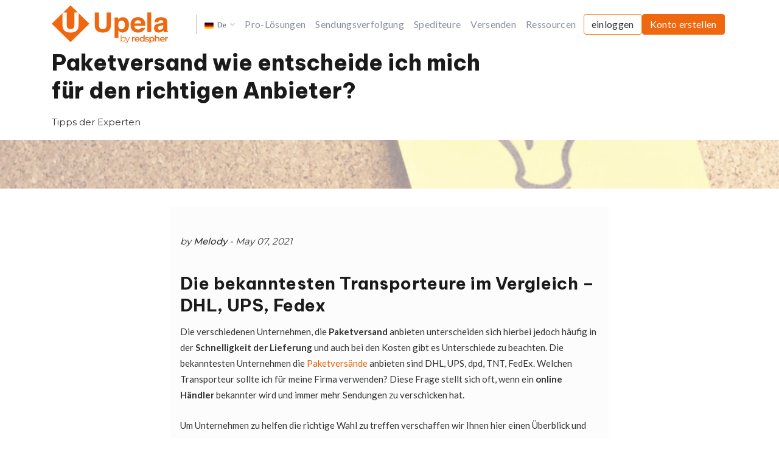

--- FILE ---
content_type: text/html
request_url: https://www.upela.com/de/blog/paketversand-wie-entscheide-ich-mich-fuer-den-richtigen-anbieter-121.html
body_size: 7187
content:
    <!DOCTYPE html>
    <html lang="de">
      <head>
        <script type="text/javascript" src="https://platform-api.sharethis.com/js/sharethis.js#property=6081458570f3b100180a6e68&product=inline-share-buttons" async="async"></script>
        
        <meta charset="utf-8" />
        <meta name="viewport" content="width=device-width, initial-scale=1, maximum-scale=1, shrink-to-fit=no">
          <meta name="description" lang="de" content="Hier geht's zum Spediteur Vergleich - wir haben für Sie DHL, UPS und FedEx verglichen.">
          <meta name="language" content="de">

          <link rel="canonical" href="https://www.upela.com/de/blog/paketversand-wie-entscheide-ich-mich-fuer-den-richtigen-anbieter-121.html" />
          
          
          
          
          

          <!-- 0 -->
          <!-- 121 -->
          
          <link rel="alternate" hreflang="de" href="https://www.upela.com/de/blog/paketversand-wie-entscheide-ich-mich-fuer-den-richtigen-anbieter-121.html"/>
          <link rel="alternate" hreflang="en" href="https://www.upela.com"/>
          <link rel="alternate" hreflang="fr" href="https://www.upela.com"/>
          <link rel="alternate" hreflang="es" href="https://www.upela.com"/>
          <link rel="alternate" hreflang="it" href="https://www.upela.com"/>
          
          
          <meta property="og:title" content="Paketversand wie entscheide ich mich für den richtigen Anbieter?"/>
          <meta property="og:type" content="website"/>
          <meta property="og:url" content="https://www.upela.com/de/blog/paketversand-wie-entscheide-ich-mich-fuer-den-richtigen-anbieter-121.html"/>
          <meta property="og:description" content="Hier geht's zum Spediteur Vergleich - wir haben für Sie DHL, UPS und FedEx verglichen."/>
          <meta property="og:image" content="https://www.upela.com/assets/images/Blog/camions-min.jpg"/>
          
          <meta name="twitter:card" content="summary_large_image" />
          <meta name="twitter:site" content="@UpelaExpress" />
          <meta property="og:site_name" content="Upela" />
          <meta property="twitter:site" content="@UpelaExpress" />
          <meta property="twitter:creator" content="@UpelaExpress" />
          <meta name="twitter:title" content="Paketversand wie entscheide ich mich für den richtigen Anbieter?" />
          <meta name="twitter:description" content="Hier geht's zum Spediteur Vergleich - wir haben für Sie DHL, UPS und FedEx verglichen." />
          <meta name="twitter:image" content="https://www.upela.com/assets/images/Blog/camions-min.jpg" />

 

          <title>
          Paketversand wie entscheide ich mich für den richtigen Anbieter?
        </title>
        <!-- Fotnawesome Kit -->
        <script src="https://kit.fontawesome.com/e0fef5afbd.js" crossorigin="anonymous"></script>
        <!-- Bootstrap core CSS -->
        <link href="/assets/bootstrap/css/bootstrap.min.css" rel="stylesheet" />
        <!-- Datepicker -->
        <link href="/assets/datepicker/css/bootstrap-datepicker.min.css" rel="stylesheet" />
        <!-- Owl Stylesheets -->
        <link rel="stylesheet" href="/assets/owlcarousel/assets/owl.carousel.min.css" />
        <!-- Select2 css -->
        <link href="/assets/select2/css/select2.min.css" rel="stylesheet" />
        <!-- Custom styles for this template -->
        <link rel="stylesheet" href="/assets/css/custom-select20211025.css">
        <link rel="stylesheet" type="text/css" href="/assets/css/custom-select-responsive20211025.css">
        <link rel="stylesheet" type="text/css" href="/assets/css/custom-address20211025.css">
        <link rel="stylesheet" href="/assets/css/style.css?t=20250205" />
        <link rel="stylesheet" href="/assets/css/login20211025.css" />
        <link rel="stylesheet" href="/assets/css/responsive.css?t=20250205" />
        <link rel="stylesheet" href="/assets/css/form-widget-mini.css">
        <link rel="stylesheet" href="/assets/css/blog.css?t=20250616">
        <link rel="shortcut icon" href="https://www.upela.com/assets/images/logoUpela-carre-nv-orange_144x144.jpg">
        <script src="/assets/js/config20220930.js"></script>
        <script>
            var locale = "de";
        </script>
        
      </head>
      <body>
    
      <script type="text/javascript" src="/assets/js/cookie-util20211025.js"></script>
<script>
    window.dataLayer = window.dataLayer || [];

    let dataLayerObj = {'lang': configuration.getCurrentLocale()};
    let dataLayerData = getCookie('upl_datalayer');
    if (dataLayerData !== '') {
        dataLayerData = JSON.parse(dataLayerData.replace(/&quot;/g,'"'));
        let pro = (dataLayerData.pro === 'true') ? 'pro' : 'particulier';
        var dataLayerUserObj = {
            'user_type': pro,
            'user_status': dataLayerData.status,
            'user_segment': dataLayerData.status + ' ' + pro,
            'is_top_customer': dataLayerData.isTop
        };

        if (typeof dataLayerEvent !== 'undefined') {
            dataLayerUserObj.event = dataLayerEvent;
        }
        Object.assign(dataLayerObj, dataLayerUserObj);
    }
    dataLayer.push(dataLayerObj);
</script>

<!-- Google Tag Manager -->
<script>(function(w,d,s,l,i){w[l]=w[l]||[];w[l].push({'gtm.start':
new Date().getTime(),event:'gtm.js'});var f=d.getElementsByTagName(s)[0],
j=d.createElement(s),dl=l!='dataLayer'?'&l='+l:'';j.async=true;j.src=
'https://www.googletagmanager.com/gtm.js?id='+i+dl;f.parentNode.insertBefore(j,f);
})(window,document,'script','dataLayer','GTM-NDDK6B');</script>
<!-- End Google Tag Manager -->

<!-- Google Tag Manager (noscript) -->
<noscript><iframe src="https://www.googletagmanager.com/ns.html?id=GTM-NDDK6B"
height="0" width="0" style="display:none;visibility:hidden"></iframe></noscript>
<!-- End Google Tag Manager (noscript) -->


    
    <!-- menuLangHtml -->
    
    <!-- make sure this <style> comes AFTER your Bootstrap CSS link -->
<style>
  /* 1) Increase navbar link legibility */
  .navbar-general .nav-link {
    letter-spacing: 0.02em;
  }

  /* 2) Logo: always cap at 70px tall */
  .navbar-general .navbar-brand img {
    max-height: 70px;
    width: auto;
    display: block;
  }

  /* 3) Remove stray toggler margins */
  .navbar-toggler {
    margin: 0;
  }

  /* 4) Let dropdowns escape their container */
  .navbar-general .container {
    overflow: visible;
  }

  /* 5) Language toggle: remove extra horizontal padding */
  .dropdown-flags .nav-link {
    padding-left: 0.5rem;
    padding-right: 0.5rem;
  }

  /* 6) Align the language dropdown menu with its siblings */
  .dropdown-flags .dropdown-menu {
    margin-top: 0.25rem;
  }

  /* 7) Anmelden: orange-outlined button */
  .navbar-general .btn-outline-orange {
    font-size: 1rem !important;
    font-weight: 500 !important;
    color: #333333 !important;
    background-color: transparent !important;
    border: 1px solid #ff7a00 !important;
    padding: 0.375rem 0.75rem !important;
    border-radius: 0.25rem !important;
    display: inline-block !important;
    transition: background-color 0.15s ease, color 0.15s ease;
  }
  .navbar-general .btn-outline-orange:hover,
  .navbar-general .btn-outline-orange:focus {
    background-color: #ef670e !important;
    color: #ffffff !important;
  }

  /* 8) Konto erstellen: solid orange button */
  .navbar-general .btn-primary-orange {
    font-size: 1rem !important;
    font-weight: 500 !important;
    color: #ffffff !important;
    background-color: rgb(239, 103, 14) !important;
    border: 1px solid rgb(239, 103, 14) !important;
    padding: 0.375rem 0.75rem !important;
    border-radius: 0.25rem !important;
    display: inline-block !important;
    transition: background-color 0.15s ease, color 0.15s ease;
  }
  .navbar-general .btn-primary-orange:hover,
  .navbar-general .btn-primary-orange:focus {
    background-color: #ef670e !important;
    color: #ffffff !important;
  }

  /* 9) Center right-collapse content on mobile when shown */
  @media (max-width: 767.98px) {
    .navbar-general #navbarCollapseRight.show {
      display: flex !important;
      justify-content: center !important;
      width: 100%;
    }
  }

  /* —————————————————————————————————————— 
     Harmonize Navbar Fonts 
     —————————————————————————————————————— */
  .navbar-general {
    font-family: "Lato", Lato, Arial, sans-serif;
    font-size: 1rem;
    font-weight: 500;
    -webkit-font-smoothing: antialiased;
    -moz-osx-font-smoothing: grayscale;
  }

  .navbar-general .navbar-brand {
    font-size: 1.25rem;
    font-weight: 700;
  }

  .navbar-general .nav-link,
  .navbar-general .dropdown-item,
  .navbar-general .btn-outline-orange,
  .navbar-general .btn-primary-orange {
    font-family: inherit;
    font-size: inherit;
    font-weight: inherit;
  }

  .navbar-general .navbar-toggler {
    font-size: 1.25rem;
  }

  /* —————————————————————————————————————— 
     Navbar item spacing via flex gap 
     —————————————————————————————————————— */
  .navbar-general .navbar-nav {
    gap: 0.4rem;
  }
</style>

<header>
  <nav class="navbar navbar-general navbar-expand-md fixed-top bg-white">
    <div class="container d-flex align-items-center">

      <!-- Brand with two logos -->
      <a class="navbar-brand mr-3" href="/de/">
        <!-- Mobile logo -->
        <img src="/assets/images/logo_w_axel.svg"
             alt="Upela Logo mobil"
             class="d-block d-md-none">
        <!-- Desktop logo -->
        <img src="/assets/images/logo-upela2.svg"
             alt="Upela Logo Desktop"
             class="d-none d-md-block">
      </a>

      <!-- Mobile-only togglers -->
      <button class="navbar-toggler navbar-toggler-user d-md-none" type="button"
              data-toggle="collapse" data-target="#navbarCollapseRight"
              aria-controls="navbarCollapseRight" aria-expanded="false"
              aria-label="Toggle account menu">
        <i class="fas fa-user-circle"></i>
      </button>
      <button class="navbar-toggler navbar-toggler-bars d-md-none ml-2" type="button"
              data-toggle="collapse" data-target="#navbarCollapseLeft"
              aria-controls="navbarCollapseLeft" aria-expanded="false"
              aria-label="Toggle main menu">
        <i class="fas fa-bars"></i>
      </button>

      <!-- Left nav (main links + language) -->
      <div class="collapse navbar-collapse" id="navbarCollapseLeft">
        <ul class="navbar-nav mr-auto">
          <!-- Language flags dropdown -->
          <li class="nav-item dropdown dropdown-arrow dropdown-flags">
            <a class="nav-link dropdown-toggle"
               href="#"
               id="navbarDropdownLang"
               role="button"
               data-toggle="dropdown"
               data-flip="false"
               aria-haspopup="true"
               aria-expanded="false">
              <img src="/assets/images/flag-de.svg" alt="Deutsch"
                   style="width:15px; margin-right:4px;">
              <span class="d-sm-inline-block d-none">De</span>
              <span class="d-sm-none d-inline-block">Deutsch</span>
            </a>
            
    <div class="dropdown-menu" aria-labelledby="navbarDropdown">
      
        <a class="dropdown-item" href="https://www.upela.com/fr"><img src="/assets/images/flag-fr.svg" alt="">
      
            Français</a>
            
      
          <a class="dropdown-item" href="https://www.upela.com/en"><img src="/assets/images/flag-en.svg" alt="">
      
            English</a>
      
          <a class="dropdown-item" href="https://www.upela.com/es"><img src="/assets/images/flag-es.svg" alt="">
      
            Español</a>
      
           <a class="dropdown-item" href="https://www.upela.com/de/blog/paketversand-wie-entscheide-ich-mich-fuer-den-richtigen-anbieter-121.html"><img src="/assets/images/flag-de.svg" alt="">
      
            Deutsch</a>

      
          <a class="dropdown-item" href="https://www.upela.com/it"><img src="/assets/images/flag-it.svg" alt="">
      

            Italiano</a>
    </div>
    
          </li>

          <!-- Pro-Lösungen -->
          <li class="nav-item dropdown">
            <a class="nav-link dropdown-toggle" href="#"
               id="navbarDropdownSolutionsPro"
               role="button" data-toggle="dropdown"
               aria-haspopup="true" aria-expanded="false">
              Pro-Lösungen
            </a>
            <div class="dropdown-menu" aria-labelledby="navbarDropdownSolutionsPro">
              <a class="dropdown-item" href="/de/unser-geschaeftskonto-entdecken-93.html">Geschäftskonto</a>
              <a class="dropdown-item" href="/de/versandmodul-fuer-shopify-153.html">Shopify-Shop verbinden</a>
            </div>
          </li>

          <!-- Sendungsverfolgung -->
          <li class="nav-item">
            <a class="nav-link" href="/de/sendungsverfolgung.html">Sendungsverfolgung</a>
          </li>

          <!-- Spediteure -->
          <li class="nav-item dropdown">
            <a class="nav-link dropdown-toggle" href="#"
               id="navbarDropdownTransporteurs"
               role="button" data-toggle="dropdown"
               aria-haspopup="true" aria-expanded="false">
              Spediteure
            </a>
            <div class="dropdown-menu" aria-labelledby="navbarDropdownTransporteurs">
              <a class="dropdown-item" href="/de/spediteur-dhl-130.html">DHL</a>
              <a class="dropdown-item" href="/de/spediteur-fedex-132.html">FedEx</a>
              <a class="dropdown-item" href="/de/spediteur-ups-131.html">UPS</a>
              <a class="dropdown-item" href="/de/spediteur-mondial-relay-181.html">Mondial Relay</a>
              <a class="dropdown-item" href="/de/spediteur-dpd-170.html">DPD</a>
              <a class="dropdown-item" href="/de/spediteur-colissimo-182.html">Colissimo</a>
              <div class="dropdown-divider"></div>
              <a class="dropdown-item" href="/de/unsere-partner-spediteure-31.html">Alle Spediteure</a>
            </div>
          </li>

          <!-- Versenden -->
          <li class="nav-item dropdown">
            <a class="nav-link dropdown-toggle" href="#"
               id="navbarDropdownExpedier"
               role="button" data-toggle="dropdown"
               aria-haspopup="true" aria-expanded="false">
              Versenden
            </a>
            <div class="dropdown-menu" aria-labelledby="navbarDropdownExpedier">
              <a class="dropdown-item" href="/de/sendung-paket-frankreich-41.html">… nach Frankreich</a>
              <a class="dropdown-item" href="/de/sendung-paket-usa-107.html">… in die USA</a>
              <a class="dropdown-item" href="/de/sendung-paket-england-27.html">… nach England</a>
              <a class="dropdown-item" href="/de/paketversand-nach-deutschland-66.html">… nach Deutschland</a>
              <a class="dropdown-item" href="/de/paletten-mit-upela-versenden-219.html">… eine Palette</a>
              <a class="dropdown-item" href="/de/botendienst-upela-157.html">… mit Botendienst</a>
            </div>
          </li>

          <!-- Ressourcen -->
          <li class="nav-item dropdown">
            <a class="nav-link dropdown-toggle" href="#"
               id="navbarDropdownRessources"
               role="button" data-toggle="dropdown"
               aria-haspopup="true" aria-expanded="false">
              Ressourcen
            </a>
            <div class="dropdown-menu" aria-labelledby="navbarDropdownRessources">
              <a class="dropdown-item" href="/de/sendung-paket-guenstiger-197.html">So sparen Sie Versandkosten</a>
              <a class="dropdown-item" href="/de/blog/">Blog</a>
              <a class="dropdown-item" href="/de/hilfecenter-26.html">Hilfecenter</a>
              <a class="dropdown-item" href="https://app.upela.com/de/help/contact">Kontakt</a>
            </div>
          </li>
        </ul>
      </div>

      <!-- Right nav (account) -->
      <div class="collapse navbar-collapse" id="navbarCollapseRight">
        <div class="d-flex align-items-center">
          <ul id="header-account" class="navbar-nav">
            <li class="nav-item">
              <a href="#" id="trigger-modal-login" class="btn btn-outline-orange">
                Anmelden
              </a>
            </li>
            <li class="nav-item">
              <a href="https://app.upela.com/de/subscription" class="btn btn-primary-orange">
                Konto erstellen
              </a>
            </li>
          </ul>
        </div>
      </div>

    </div>
  </nav>
</header>

    

<main role="main">
  <!-- Page Title (H1) -->
  <section class="page-title">
    <div class="container">
      <div class="row">
        <div class="col-md-8 col-12">
          <!-- Title/H1 explicitly on top -->
          <h1>Paketversand wie entscheide ich mich für den richtigen Anbieter?</h1>
           <div class="post-details">
          <p>Tipps der Experten</p>
        </div>
        </div>
      </div>
    </div>
  </section>

  <!-- Background Image -->
 <section class="page-header post-header" style="background-image:url(/assets/images/Blog/categorie-conseils-min.jpg)" title="Spediteur Vergleich">
  <div class="container">
    <div class="row">
      <div class="col-md-8 col-12">
      </div>
    </div>
  </div>
</section>

  <!-- Blog Post -->
  <section class="blog-post">
    <nav aria-label="breadcrumb">
      <ol class="breadcrumb">
        <li class="breadcrumb-item"><a href="/de/blog">Blog</a></li>
        <li class="breadcrumb-item active" aria-current="page">Spediteur Vergleich</li>
      </ol>
    </nav>

    <div class="container">
      <div class="row">
        <div class="post-page col-lg-8 col-12">
          <article>
            <!-- Author and Date -->
            <div class="post-author">
              
                by <span class="post-author-by">Melody</span> - May 07, 2021
              
            </div>

            <!-- Start of the Article Content -->
            <div class="post-body">
              
              
                <!-- Display the first paragraph -->
                <p><div class="editable">
                      <h2>Die bekanntesten Transporteure im Vergleich &ndash; DHL, UPS, Fedex</h2>
                      <p>Die verschiedenen Unternehmen, die&nbsp;<strong>Paketversand</strong>&nbsp;anbieten unterscheiden sich hierbei jedoch h&auml;ufig in der&nbsp;<strong>Schnelligkeit der Lieferung</strong>&nbsp;und auch bei den Kosten gibt es Unterschiede zu beachten. Die bekanntesten Unternehmen die&nbsp;<a href="https://www.upela.com/de/">Paketvers&auml;nde</a>&nbsp;anbieten sind DHL, UPS, dpd, TNT, FedEx. Welchen Transporteur sollte ich f&uuml;r meine Firma verwenden? Diese Frage stellt sich oft, wenn ein&nbsp;<strong>online H&auml;ndler</strong>&nbsp;bekannter wird und immer mehr Sendungen zu verschicken hat.</p>
                      <p>Um Unternehmen zu helfen die richtige Wahl zu treffen verschaffen wir Ihnen hier einen &Uuml;berblick und vergleichen die bekanntesten Transporteure. Auch wenn jeder Transporteur verschiedene St&auml;rken hat sind die Unterschiede nur mehr sehr gering.</p>
                      <p>Jede Transportfirma versucht immer mehr den Anspr&uuml;chen der&nbsp;<a href="https://www.upela.com/de/versandmodul-plugin-transport-29.html"><strong>online H&auml;ndler</strong></a>&nbsp;nachzukommen wie&nbsp;<strong>verbesserte pick-up Optionen</strong>, bessere&nbsp;<strong>Lieferoptionen</strong>&nbsp;und&nbsp;<a href="https://www.upela.com/de/sendungsverfolgung.html"><strong>Tracking</strong></a>&nbsp;um Ihren Kunden das beste Service zu bieten.</p>
                      <p>DHL, UPS und FedEx &uuml;berzeugen mit einer Express Lieferung bis zum n&auml;chsten Werktag.</p>
                      <p>&nbsp;</p>
                      <h2>Wenn die Transporteure so &auml;hnlich sind wie finde ich dann den besten f&uuml;r mein Unternehmen?</h2>
                      <h3>Hier bekommen Sie einen &Uuml;berblick zu den bekanntesten Transporteuren und ihren Vorteilen:</h3>
                      <h3>DHL</h3>
                      <p>Die&nbsp;<strong>Paketversand Kosten</strong>&nbsp;die man bei&nbsp;<a href="https://www.upela.com/de/spediteur-dhl-130.html">DHL</a>&nbsp;f&uuml;r ein P&auml;ckchen zahlt richtet sich nach dem Gewicht des Paketes. Daher ist der Versand mit DHL oft sehr billig. DHL geh&ouml;rt zu den&nbsp;<strong>weltweit f&uuml;hrenden Express-Luftfrachtspediteuren</strong>&nbsp;und ist f&uuml;r die Qualit&auml;t ihres Kundendiensts, ihre Dienstleistungen oder das Management des Personals mit Auszeichnungen wie den Stevie Awards bekannt. Mit&nbsp;<strong>DHL Paketversand</strong>&nbsp;haben Sie die Auswahl zwischen verschiedenen Liefermodi:</p>
                      <ul>
                        <li><strong>DHL Economy Select</strong>: eine wirtschaftliche Dienstleistung von Haus zu Haus</li>
                        <li><strong>DHL Domestic Express</strong>&nbsp;Abholung an der Adresse des Absenders und Direktlieferung beim Empf&auml;nger am n&auml;chsten Tag</li>
                        <li><strong>DHL Express 12:00</strong>&nbsp;Express-Zustelldienst vor 12 Uhr am Tag nach der Abholung des Pakets</li>
                        <li><strong>Express Worldwide</strong>&nbsp;internationale Expresslieferung. Zustellung am n&auml;chsten Tag der Abholung</li>
                      </ul>
                      <p>&nbsp;</p>
                      <h3>UPS</h3>
                      <p>Alle diese Informationen erlauben es uns zu best&auml;tigen, dass Sie mit&nbsp;<a href="https://www.upela.com/de/spediteur-ups-131.html">UPS&nbsp;</a>&nbsp;&uuml;ber eine gro&szlig;e Auswahl an Optionen mit&nbsp;<strong>garantiert sicherem Liefertermin</strong>&nbsp;verf&uuml;gen und zwar in einem der&nbsp;<strong>gr&ouml;&szlig;ten Transportnetzwerke der Welt</strong>. Bei UPS k&ouml;nnen Sie auch unter verschiedenen Liefermodi w&auml;hlen:</p>
                      <ul>
                        <li><strong>UPS Standard:&nbsp;</strong>kosteng&uuml;nstige Lieferung von Haus zu Haus (Abholung beim Absender und Lieferung direkt an den Empf&auml;nger</li>
                        <li><strong>UPS Saver:&nbsp;</strong>24-Stunden-Lieferservice auch hier wieder von Haus zu Haus</li>
                        <li><strong>UPS Express:&nbsp;</strong>Express-Zustellung am Tag nach der Abholung des Pakets. Lieferung vor 12 Uhr mittags</li>
                      </ul>
                      <p>Sie brauchen jetzt nicht mehr zu warten, bis ein UPS-Fahrer Ihre Pakete abholt oder zustellt, Sie k&ouml;nnen Ihre Pakete jetzt selbst bei einem&nbsp;<strong>UPS-PaketShop</strong>&nbsp;hinterlegen oder abholen.</p>
                      <p>Diese&nbsp;<strong>UPS-Sammelstellen</strong>&nbsp;sind Minim&auml;rkte, ehemalige &bdquo;Kiala-Relais&ldquo;, von welchen es sowohl in Deutschland als auch in Europa, in Mexiko, Kanada und den USA&nbsp;<strong>mehr als 20.000</strong>&nbsp;gibt. Sie sind abends und an Wochenenden ge&ouml;ffnet und bieten die gr&ouml;&szlig;te Anpassungsf&auml;higkeit in der Verwaltung Ihrer Sendungen, ob sie nun eine Privatperson oder ein Gewerbetreibender sind.</p>
                      <p>&nbsp;</p>
                      <h3>FedEx</h3>
                      <p><a href="https://www.upela.com/de/spediteur-fedex-132.html">FedEx</a>&nbsp;ist besonders um die&nbsp;<strong>Qualit&auml;t ihrer Dienstleistungen</strong>&nbsp;bem&uuml;ht und erhielt daf&uuml;r in Europa mehrmals eine Auszeichnung. Im Jahr 2012 erhielt FedEx die Auszeichnung &bdquo;Kundendienst des Jahres&ldquo; zum zweiten Mal in aufeinanderfolgenden Jahren in der Kategorie &bdquo;Brief- und Paketzustellung&ldquo;. Diese Auszeichnung b&uuml;rgt f&uuml;r&nbsp;<strong>Qualit&auml;t</strong>, mit FedEx vertrauen Sie Ihre Sendungen einem Team an, das alles daransetzt, um Ihnen&nbsp;<strong>einfache und effiziente L&ouml;sungen</strong>&nbsp;anzubieten.</p>
                      <p>Fedex International Economy: eine wirtschaftliche L&ouml;sung f&uuml;r eine Lieferung von Haus zu Haus (Abholung auf dem Standort und Lieferung durch FedEx an die Adresse des Empf&auml;ngers)Bei FedEx k&ouml;nnen Sie unter verschiedenen Liefermodi w&auml;hlen:</p>
                      <ul>
                        <li><strong>FedEx International Priority</strong>: Express-Lieferung Ihrer Pakete am n&auml;chsten Tag nach der Abholung</li>
                        <li><strong>FedEx Priority Overnight</strong>: Express-Lieferdienst f&uuml;r Pakete am Tag nach der Abholung vor 12 Uhr mittags</li>
                        <li><strong>FedEx Economy Freight</strong>: wirtschaftlicher Palettenversand</li>
                        <li><strong>FedEx Priority Freight</strong>: Express-Palettenlieferung am n&auml;chsten Tag vor 12 Uhr mittags</li>
                      </ul>
                    </div></p>
              
            </div>

            <!-- Article Image -->
            <div class="featured-image">
              <img src="/assets/images/Blog/camions-min.jpg" class="w-100 d-block" alt="" />
            </div>

            <!-- Remaining Article Content -->
            <div class="post-body">
              
            </div>
          </article>

          <!-- Share Buttons -->
          <div class="sharethis-inline-share-buttons"></div>
          </aside>
        </div>
        </div>
      </div>
    </div>
  </section>
</main>


    
          <footer>

    <div class="container">
      <div class="row">
        <div class="col-md-2 col-12">
          <a href="index.html" class="logo-footer"><img src="/assets/images/logo-upela-footer.svg" alt=""></a>
        </div>
        <div class="col-md-2 col-12">
            <div class="footer-menu-title">Über Upela<i class="fas fa-chevron-down d-sm-none d-inline-block"></i></div>
            <div class="footer-menu">
              <ul>
                <li><a href="/de/wir-ueber-uns-upela-15.html">Wer sind wir?</a></li>
                <li><a href="/de/hilfecenter-26.html">Hilfecenter</a></li>
                <li><a href="https://app.upela.com/help/contact">Kontakt</a></li>
              </ul>
          </div>
        </div>
        <div class="col-md-3 col-12">
            <div class="footer-menu-title">Praktische Informationen<i class="fas fa-chevron-down d-sm-none d-inline-block"></i></div>
            <div class="footer-menu">
                <ul>
                  <li><a href="/de/mein-paket-vorbereiten.html">Seinen Versand gut vorbereiten</a></li>
                  <li><a href="/de/vorschriften-gesetzgebung-lieferung.html#regles-marchandises-interdites">Zollrechtliche Verpfichtungen</a></li>
                  <li><a href="/de/vorschriften-gesetzgebung-lieferung.html#regles-etranger">Verbotene Waren</a></li>
                </ul>
            </div>
        </div>
        <div class="col-md-3 col-12">
            <div class="footer-menu-title">Upela Pro<i class="fas fa-chevron-down d-sm-none d-inline-block"></i></div>
            <div class="footer-menu">
                <ul>
                  <li><a href="https://app.upela.com/subscription">Konto erstellen</a></li>
                  <li><a href="/de/versandmodul-plugin-transport-29.html">E-Commerce Versandmodule</a></li>
                  <li><a href="/de/empfehlungsprogramm-123.html">Sponsern</a></li>
                </ul>
            </div>
        </div>
        <div class="col-md-2 col-12">
          <div class="footer-title mb-3 mt-4"><a href="/assets/PDF/FR-CGV/CGV-Upela-fr.pdf">AGB UPELA</a></div>
          <div class="footer-title mb-3">Soziale Netzwerke</div>
          <ul class="social-list">
            <li><a href="https://www.facebook.com/Upela.Deutschland/"><i class="fab fa-facebook-f"></i></a></li>
            <li><a href="https://twitter.com/upelaexpress?lang=fr"><i class="fab fa-twitter"></i></a></li>
            <li><a href="https://www.youtube.com/channel/UCXnm8EYjYkQYECXPYGO5ahA"><i class="fab fa-youtube"></i></a></li>
            <li><a href="https://www.instagram.com/upela.deutschland/"><i class="fab fa-instagram"></i></a></li>
          </ul>
        </div>
        <div class="col-12 text-center d-sm-block d-none">
          <div class="copyright mt-5 mb-3">
              Copyright © 2020 MPG Upela. Alle Rechte vorbehalten  |  <a href="/assets/PDF/Confidentialite/Redspher-Upela_Customer_Privacy_Notice_2019_EN.pdf">Datenschutzrichtlinie </a>  |  <a href="/de/impressum-122.html">Rechtliche Hinweise </a>  |  <a href="/assets/PDF/Confidentialite/Upela_Cookie_Policy_EN.pdf">Richtlinien zu Cookies</a>
          </div>
        </div>
      </div>
    </div>
  </footer>
      
      <script src="/assets/jquery/jquery-3.5.1.min.js"></script>
      <script src="/assets/bootstrap/js/popper-1.14.7.min.js"></script>
      <script src="/assets/bootstrap/js/bootstrap.min.js"></script>
      <script src="/assets/select2/js/select2.min.js"></script>
      <script src="/assets/datepicker/js/bootstrap-datepicker.min.js"></script>
      <script src="/assets/datepicker/locales/bootstrap-datepicker.fr.min.js"></script>
      <script src="/assets/owlcarousel/owl.carousel.js"></script>
      <script src="/assets/js/custom-select20211025.js"></script>
      <script src="/assets/js/script20230627.js"></script>
      <script>
          var locale = "de";
      </script>
      <script src="/assets/js/custom-address20211105.js"></script>
      <script src="/assets/js/app20230627.js"></script>
      <script src="/assets/js/appLogin20250812.js"></script>
      <script src="https://app.upela.com/plugins/pricer/js/upela-pricer.js?t=20250813"></script>
      <script src="/assets/js/form-widget-mini.js"></script>
      <script src="/assets/js/cookiebar.js"></script>
    </body>
    </html>

--- FILE ---
content_type: text/css
request_url: https://www.upela.com/assets/css/custom-select20211025.css
body_size: 119
content:
.custom-select{background:#f5f5f5;border:1px solid #898f9e;box-sizing:border-box;border-radius:4px;font-style:normal;font-weight:normal;font-size:12px;display:flex;align-items:center;letter-spacing:.8px;position:relative}.custom-select select{display:none !important}.select-selected{font-style:normal;font-weight:bold;font-size:12px;letter-spacing:.8px;color:#4c5366}.select-selected:after{position:absolute;content:"";font-family:"fontawesome";top:0px;right:0px;color:#fff;background:#898f9e;border-radius:0px 2px 2px 0;padding:6px 10px}.select-selected.select-arrow-active:after{content:"";font-family:"fontawesome"}.select-items div{padding:8px 16px;cursor:pointer}.select-items{position:absolute;background-color:#fbfbfb;top:97%;left:-1%;right:0;z-index:99;border:1px solid #898f9d;margin:0;border-radius:4px;width:200px;overflow-y:auto;max-height:900%;min-height:300%;height:auto;display:none}.select-items input{width:90%;margin-left:5%;margin-top:2%;border:none !important;font-size:10px !important}.select-items div span{color:#007bff}.select-hide{display:none}.select-items div:hover,.select-items div[selected=selected],.same-as-selected{background-color:rgba(0,0,0,.1)}.custom-select.phonenumber{border-right:0;border-radius:4px 0px 0px 4px;padding:0 20px 0 7px;position:relative}.custom-select.phonenumber::after{content:"";width:1px;height:20px;background-color:#c4c4c4;position:absolute;top:5px;right:0}.custom-select.phonenumber .select-selected:after{position:absolute;content:"";font-family:"fontawesome";top:0px;right:0px;color:#898f9e;background:rgba(0,0,0,0);border-radius:0 0 0 0;padding:8px 7px;font-size:10px}.custom-select.phonenumber .select-items div{padding:4px 12px;cursor:pointer}.form-control.form-control-phonenumber{border-left:0 !important;border-radius:0px 4px 4px 0 !important}/*# sourceMappingURL=custom-select20211025.css.map */

--- FILE ---
content_type: text/css
request_url: https://www.upela.com/assets/css/custom-select-responsive20211025.css
body_size: -483
content:
@media(max-width: 991px){.select-items{width:auto}}/*# sourceMappingURL=custom-select-responsive20211025.css.map */

--- FILE ---
content_type: text/css
request_url: https://www.upela.com/assets/css/custom-address20211025.css
body_size: -105
content:
.ui-autocomplete{width:300px !important;background:#fff;font-weight:normal;border:1px solid #c4c4c4;box-sizing:border-box;border-radius:8px;list-style:none;max-height:350px;overflow-y:scroll;overflow-x:hidden;padding:6px 10px;z-index:1100}.ui-autocomplete li{font-style:normal;font-weight:bold;font-size:10px;line-height:200%;color:#898f9e;font-family:Arial,monospace}.ui-autocomplete li b,.ui-autocomplete li span{color:#007bff !important}/*# sourceMappingURL=custom-address20211025.css.map */

--- FILE ---
content_type: text/css
request_url: https://www.upela.com/assets/css/form-widget-mini.css
body_size: 196
content:
.widget-mini {
    display: none;
}
.widget-mini.widget-display-all {
    display: block;
}
@media (max-width: 767px) {
    .widget-mini.widget-display-phone {
        display: block;
    }
}
@media (min-width: 768px) {
    .widget-mini.widget-display-desktop {
        display: block;
    }
}
.widget-mini.widget-display-all {
    display: block;
}
.widget-mini>div {
    border:1px solid #898F9E;
    border-radius:5px;
    margin: 1rem 0;
    padding: 0.5rem;
}
.widget-mini input {
    font-size: 0.8rem;
}
.widget-mini .icon img {
    margin:0;
    border-radius: 0;
}
.widget-mini .input-group-text {
    background-color: #475663;
    color: #FFF;
}
.widget-mini .form-control {
    color: #4C5366;
    background: #F0F0F0;
    border: 1px solid #F0F0F0;
    border-radius: 5px;
}

--- FILE ---
content_type: text/css
request_url: https://www.upela.com/assets/css/blog.css?t=20250616
body_size: 167
content:
/* Blog-specific typography and layout styles */

/* Import fonts */
@import url('https://fonts.googleapis.com/css2?family=Be+Vietnam+Pro:wght@500;600;700;800&family=Lato:wght@400;700&display=swap');

.post-page {
  max-width: 720px;
  margin-left: auto;
  margin-right: auto;
  padding: 1rem;
  background-color: #FCFCFC;
}

.post-body blockquote {
  border-left: 4px solid #ef670e; /* adjust to your brand color */
  padding-left: 1rem;
  margin: 2rem 0;
  background-color: #F9F9F9;
  font-style: italic;
  color: #333;
}

.post-body ul {
  margin: 1.5rem 0;
  padding-left: 1.5rem;
  list-style-type: disc;
}

.post-body ul li {
  margin-bottom: 0.5rem;  /* reduced spacing between items */
}

.post-body ul li p {
  margin: 0;
}

.page-title h1 {
  font-family: 'Be Vietnam Pro', sans-serif;
  font-weight: 800;
  font-size: 36px;
  color: #1a1a1a;
  line-height: 1.3;
  margin-bottom: 1rem;
}

/* Body text styling */
.post-body {
  font-family: 'Lato', sans-serif;
  font-size: 17px;
  line-height: 1.65;
  color: #333333;
}

/* Paragraph spacing */
.post-body p {
  margin-bottom: 1.5rem;
}

/* Heading styles */
.post-body h1,
.post-body h2,
.post-body h3 {
  font-family: 'Be Vietnam Pro', sans-serif;
  color: #1a1a1a;
  font-weight: 700;
  line-height: 1.3;
}

/* Added: spacing for h1 inside post-body */
.post-body h1 {
  margin-top: 3rem;         /* added */
  margin-bottom: 1.5rem;    /* added */
  font-size: 36px;
}

.post-body h2 {
  margin-top: 2.5rem;      /* slightly reduced */
  margin-bottom: 0.75rem;  /* tighter spacing */
  font-size: 28px;
}

.post-body h3 {
  margin-top: 2rem;        /* slightly reduced */
  margin-bottom: 0.5rem;   /* tighter spacing */
  font-size: 22px;
}


/* Featured image spacing */
.featured-image {
  margin: 2rem 0;
}

/* Links */
.post-body a {
  color: #E86003;
  text-decoration: none;
}

.post-body a:hover {
  text-decoration: underline;
}


--- FILE ---
content_type: text/javascript
request_url: https://www.upela.com/assets/js/form-widget-mini.js
body_size: 1066
content:
class formWidgetMini
{
    constructor(){
        let currLocale = configuration.getCurrentLocale();
        if(currLocale !== 'en') {
            currLocale = 'fr';
        }

        this.data = {
            countryFrom: 'FR',
            countryTo: 'FR',
            cityFrom: '',
            postcodeFrom: '',
            cityTo: '',
            postcodeTo: '',
            shipmentDate: (new Date().toLocaleDateString(currLocale)),
            parcelNumber: 1
        }
    }

    init() {
        let self = this;
        this.fetchData();
        let elems = document.querySelectorAll('.widget-mini');
        elems.forEach(function(element) {
            element.insertAdjacentHTML('beforeend', self.renderView());
            element.addEventListener('click', self.displayModal.bind(self));
        });
    }

    fetchData(){
        let self = this;
        $.ajax({
            url: configuration.getUrlRatingData(),
            method: 'GET',
            xhrFields: { withCredentials: true },
            async: false,
            success: function (s) {
                Object.assign(self.data, {
                    countryFrom: s.countryFrom,
                    countryTo: s.countryTo,
                    cityFrom: s.cityFrom,
                    postcodeFrom: s.postcodeFrom,
                    cityTo: s.cityTo,
                    postcodeTo: s.postcodeTo,
                    shipmentDate: (new Date(s.shipmentDate).toLocaleDateString(configuration.getCurrentLocale())),
                    parcelNumber: s.parcelNumber
                });
            },
            error: function (err) {
                console.log(err);
            }
        });
    }
    displayModal(event) {
        event.preventDefault();
        
        let modal = document.getElementById('rating-widget-modal');
        if(!modal) {
            document.body.insertAdjacentHTML('beforeend', this.renderModal());
        }

        $('#rating-widget-modal').modal();
        if (!$.isFunction($.fn.upelaPricer) 
        || !$('#rating-form-container').upelaPricer(configuration.getCurrentLocale(), 'modal')) {
            getRatingForm('rating-form-container');
        }
    }

    renderView() {
        return `
        <div>
        <div class="row mb-2">
            <div class="col-3">
                <input type="text" class="form-control" name="country_from" placeholder="${this.translate('country')}" value="${this.data.countryFrom}" readonly>
            </div>
            <div class="col-9 pl-0">
                <input type="text" class="form-control" name="city_from" placeholder="${this.translate('postcodeCity')}" value="${this.data.postcodeFrom ? (this.data.postcodeFrom + ', ' + this.data.cityFrom) : (this.data.cityFrom ?? '') }" readonly>
            </div>
        </div>
        <div class="row mb-2">
            <div class="col-3">
                <input type="text" class="form-control" name="country_to" placeholder="${this.translate('country')}" value="${this.data.countryTo}" readonly>
            </div>
            <div class="col-9 pl-0">
                <input type="text" class="form-control" name="city_to" placeholder="${this.translate('postcodeCity')}" value="${this.data.postcodeTo ? (this.data.postcodeTo + ', ' + this.data.cityTo) : (this.data.cityTo ?? '') }" readonly>
            </div>
        </div>
        <div class="row mb-2">
            <div class="col-8">
                <div class="input-group">
                    <div class="input-group-prepend">
                        <span class="input-group-text"><i class="far fa-calendar-alt" aria-hidden="true"></i></span>
                    </div>
                    <input type="text" class="form-control" name="shipment_date" placeholder="${this.translate('shipmentDate')}" value="${this.data.shipmentDate}" readonly>
                </div>
            </div>
            <div class="col-4 pl-0">
                <div class="input-group">
                    <div class="input-group-prepend">
                        <span class="input-group-text icon"><img src="/assets/images/box.svg" alt=""></span>
                    </div>
                    <input type="text" class="form-control" name="parcel_number" placeholder="parcel" value="${this.data.parcelNumber}" readonly>
                </div>
            </div>
        </div>
        <div class="row">
            <div class="col-12">
                <button type="button" class="btn btn-primary w-100">${this.translate('needShipment')}</button>
            </div>
        </div></div>`;
    }

    renderModal() {
        return `
        <div class="modal rating-modal" id="rating-widget-modal">
            <div class="modal-dialog modal-xl">
                <div class="modal-content">
                    <button type="button" class="close" data-dismiss="modal" style="font-size:25px">&times;</button>
                    <div class="modal-body">
                        <div class="mt-0" id="rating-form-container">
                        </div>
                    </div>
                </div>
            </div>
        </div>`
    }

    translate(textKey) {
        const locale = configuration.getCurrentLocale();

        const trans = {
            needShipment: {
                fr: 'Besoin d\'expédier ?',
                en: 'Need to ship ?',
                es: '¿Necesita enviar?',
                de: 'Müssen Sie versenden?',
                it: 'Neet to ship ?'
            },
            country: {
                fr: 'Pays',
                en: 'Country',
                es: 'País',
                de: 'Land',
                it: 'Country'
            },
            postcodeCity: {
                fr: 'Code postal, ville',
                en: 'Zipcode, city',
                es: 'Código Postal, Ciudad',
                de: 'PLZ, Ort',
                it: 'Zipcode, city'
            },
            shipmentDate: {
                fr: 'Date d\'envoi',
                en: 'Shipment date',
                es: 'Fecha de envío',
                de: 'Versanddatum',
                it: 'Zipcode, city'
            }
        }

        return trans[textKey][locale];
    }
}

$(document).ready(function() {
    let formWidget = new formWidgetMini();
    formWidget.init();
});

--- FILE ---
content_type: text/javascript
request_url: https://www.upela.com/assets/js/app20230627.js
body_size: 3779
content:
$(document).ready(function(e) {
    if ($('#rating-form-container').length > 0 
        && (!$.isFunction($.fn.upelaPricer) 
        || !$('#rating-form-container').upelaPricer(configuration.getCurrentLocale()))) {
            getRatingForm('rating-form-container');
    }

    let isMobile = window.matchMedia("only screen and (max-width: 760px)").matches;
    if($('#rating-blog-form-container').length > 0 && !isMobile) {
        $('#rating-blog-form-container').append('<div id="rating-form-container"></div>');
        if (!$.isFunction($.fn.upelaPricer) 
            || !$('#rating-blog-form-container #rating-form-container').upelaPricer(configuration.getCurrentLocale(), 'mini')) {
            getRatingForm('rating-blog-form-container');
        }
        $('#rating-blog-form-container').removeAttr("hidden");
    }

    if($('#rating-form-xs-container').length > 0) {
        let urlSearchParams = new URLSearchParams({});

        if($('.pays-content-body').data('country-from')) {
            urlSearchParams.set('country_from', $('.pays-content-body').data('country-from').toUpperCase());
        }

        if($('.pays-content-body').data('country-to')) {
            urlSearchParams.set('country_to', $('.pays-content-body').data('country-to').toUpperCase());
        }

        $.ajax({
            url: configuration.getUrlRatingXs(urlSearchParams.toString()),
            method: 'GET',
            xhrFields: { withCredentials: true },
            success: function (s) {
                $('#rating-form-xs-container').html(s);
                initFormXs();
            },
            error: function (err) {
                console.log(err);
            }
        });
    }

    if($('#widget-tracking-form').length > 0) {
        trackWidget('widget-tracking-form', 'widget-tracking-result-container');
    }

    if($('.widget.widget-share').length > 0 && isMobile) {
        $('.widget.widget-share .widget-title').clone().appendTo('.widget.widget-share');
        $('.widget.widget-share .widget-content').clone().appendTo('.widget.widget-share');
        $('.widget.widget-share .widget-title:eq(0)').remove();
        $('.widget.widget-share .widget-content:eq(0)').remove();
    }
});

function trackWidget(formId, containerId) {
    let $form = $('#' + formId);
    let $container = $('#' + containerId);

    const trackButtonText = {
        fr: 'Suivre votre envoi sur le site du transporteur',
        en: 'Track your shipment on the carrier website',
        de: 'Ihren Versand auf der Webseite des Transporteurs vergfolgen',
        it: 'Monitora la tua spedizione sul sito del vettore',
        es: 'Sigue tu envío en el sitio web del transportista',
    };

    const errorText = {
        fr: 'Nous n\'avons pas trouvé d\'expédition à ce numéro dans notre système. Nous ne pouvons actuellement suivre que les expéditions réalisées via Upela.',
        en: 'We could not find this shipment number in our system. We can currently only track shipments created through Upela.',
        de: 'We could not find this shipment number in our system. We can currently only track shipments created through Upela.',
        it: 'We could not find this shipment number in our system. We can currently only track shipments created through Upela.',
        es: 'We could not find this shipment number in our system. We can currently only track shipments created through Upela.'
    };

    $form.on('submit', function(e) {
        e.preventDefault();
        let trackval = $(this).serializeArray().find(x => x.name === 'tracking_number').value;
        if(trackval !== null && trackval.length > 5) {
            let trackAjaxCall = $.ajax({
                url: configuration.getUrlTrack(trackval),
                method: 'POST',
                xhrFields: { withCredentials: true },
                beforeSend: function() {
                    $container.html('');
                },
                success: function(s) {
                    if(s.success) {
                        if(typeof s.tracking_url !== "undefined" && s.tracking_url.length > 0) {
                            $container.html('<a class="btn btn-primary" href="'+s.tracking_url+'" target="__blank">'+trackButtonText[configuration.getCurrentLocale()]+'</a>');
                        }
                        $container.append('<div class="mt-4">'+s.tracking_html+'</div>');
                    } else {
                        $container.html('<div class="alert alert-danger mt-4">'+errorText[configuration.getCurrentLocale()]+'</div>');
                    }
                },
                error: function(err) {
                    console.error(err);
                }
            })
        }
    });

    const queryString = window.location.search;
    const searchParams = new URLSearchParams(queryString);
    let trackCode = null;
    if(searchParams.has('code')) {
        trackCode = searchParams.get('code');
    } else if (searchParams.has('tracking_number')) {
        trackCode = searchParams.get('tracking_number');
    }

    if(trackCode !== null && trackCode !== '') {
        $form.find('input').val(trackCode);
        $form.trigger('submit');
    }
}

function getRatingForm(containerId){
    let $targetContainer = $('#' + containerId);

    let urlRating = containerId == 'rating-blog-form-container' ? configuration.getUrlRatingBlog() : configuration.getUrlRating();
    $.ajax({
        url: urlRating,
        method: 'GET',
        xhrFields: { withCredentials: true },
        success: function (s) {
            $targetContainer.html(s);
            initForm();
        },
        error: function (err) {
            console.log(err);
        }
    });
}

function initForm(){
    let datepicker_locale = typeof locale !== "undefined" ? locale : configuration.locale_fallback;
    let datepicker_format = datepicker_locale === 'en' ? 'mm/dd/yyyy' : 'dd/mm/yyyy';

    if ($('#rating-form-container').length > 0) {
        $('#rating-form-container').find('.datepicker').datepicker({
            language: datepicker_locale,
            format: datepicker_format,
            autoclose: true,
            startDate: '0d',
            endDate: '+15d'
        });
    }

    if ($('#rating-blog-form-container').length > 0) {
        $('#rating-blog-form-container').find('.datepicker').datepicker({
            language: datepicker_locale,
            format: datepicker_format,
            autoclose: true,
            startDate: '0d',
            endDate: '+15d'
        });
    }

    $('[data-toggle="popover"]').popover({html:true});
    $('input[name="rating[shipment][type]"]').on('change',toggleStackableBlock);
    $('#switch_unit').on('click', changeUnit);
    initializeShipSelect2Modal();
    updateUnit();
    toggleStackableBlock();
    initParcelLines();
}

function initFormXs(){
    $('#trigger-rating-modal').on('click', function() {
        $('#rating-widget-modal').modal();
        if (!$.isFunction($.fn.upelaPricer) 
        || !$('#rating-form-container').upelaPricer(configuration.getCurrentLocale(), 'modal')) {
            getRatingForm('rating-form-container');
        }
    });
    $('.trigger-modal-rating').on('click', function(){
        $('#rating-widget-modal').modal();
        if (!$.isFunction($.fn.upelaPricer) 
        || !$('#rating-form-container').upelaPricer(configuration.getCurrentLocale(), 'modal')) {
            getRatingForm('rating-form-container');
        }
    });
}

var checkRateForm = function(){
    var isValidRateForm = true;
    var errorsArray = [];

    var shipment_type =  $('input:radio[name="rating[shipment][type]"]:checked').val();

    if ($('#rating_ship_from_postcode').val() == '' || $('#rating_ship_from_city').val() == '') {
        $('#rating_ship_from_postcode').val('NaN')
        if ($('#rating_ship_from_city') == '') {
            let el = $('select.depart_ville');
            triggerElementError(el);
            errorsArray.push(el.data('e'));
            isValidRateForm = false;
        }
    }
    if ($('#rating_ship_to_postcode').val() == '' || $('#rating_ship_to_city').val() == '') {
        $('#rating_ship_to_postcode').val('NaN')
        if ($('#rating_ship_to_city') == '') {
            let el = $('select.destination_ville');
            triggerElementError(el);
            errorsArray.push(el.data('e'));
            isValidRateForm = false;
        }
    }

    let shipmentTypeLabel = $('input:radio[name="rating[shipment][type]"]:checked + span').html();
    let dimensionType = $("#rating_shipment_unit").val() == 'us' ? 'us': 'eu';
    let dimensionLimits = {
        eu: {
            labelWeight: 'kg',
            labelLength: 'cm',
            weight: 1000,
            x: 450,
            y: 300,
            z: 250,
            maxLength: 1000
        },
        us: {
            labelWeight: 'lbs',
            labelLength: 'inch',
            weight: 2204.62,
            x: 177.17,
            y: 118.11,
            z: 98.43,
            maxLength: 393.7
        }
    }
    let parcelsNumber = 0;
    $('.colis_details').each(function(index) {
        let isValidParcel = true;
        let dimensionInputs = {
            weight: $(this).find('[data-dimension="weight"]').eq(0),
            x: $(this).find('[data-dimension="x"]').eq(0),
            y: $(this).find('[data-dimension="y"]').eq(0),
            z: $(this).find('[data-dimension="z"]').eq(0)
        };

        let currentParcelNumber = index + 1;

        let weight = $(this).find('[data-dimension="weight"]').val();

        parcelsNumber += parseFloat($(this).find('[data-dimension="number"]').val());

        let dimension = {
            x:$(this).find('[data-dimension="x"]').val(),
            y:$(this).find('[data-dimension="y"]').val(),
            z:$(this).find('[data-dimension="z"]').val()
        };

        let volumetricWeight = 0;
        if(dimensionType) {
            volumetricWeight = dimension.x * dimension.y * dimension.z / 138.4;
        } else {
            volumetricWeight = dimension.x * dimension.y * dimension.z / 5000;
            volumetricWeight = Math.ceil(volumetricWeight/0.5) * 0.5;
        }

        if(weight > dimensionLimits[dimensionType].weight) {
            triggerElementError($(this).find('input'));
            let errorMessage   =  shipmentTypeLabel + ' ' + currentParcelNumber + ' : ';
            errorMessage += dimensionInputs.weight.data('e') + ' ' + dimensionLimits[dimensionType].weight + ' ' + dimensionLimits[dimensionType].labelWeight;

            errorsArray.push(errorMessage);
            isValidParcel = false;
        }
        if(shipment_type == 2){
            if(dimension.x > dimensionLimits[dimensionType].x) {
                triggerElementError($(this).find('input'));
                let errorMessage   =  shipmentTypeLabel + ' ' + currentParcelNumber + ' : ';
                errorMessage += dimensionInputs.x.data('e') + ' ' + dimensionLimits[dimensionType].x + ' ' + dimensionLimits[dimensionType].labelLength;
                errorsArray.push(errorMessage);
                isValidParcel = false;
            }
            if(dimension.y > 300) {
                triggerElementError($(this).find('input'));
                let errorMessage   =  shipmentTypeLabel + ' ' + currentParcelNumber + ' : ';
                errorMessage += dimensionInputs.y.data('e') + ' ' + dimensionLimits[dimensionType].y + ' ' + dimensionLimits[dimensionType].labelLength;
                errorsArray.push(errorMessage);
                isValidParcel = false;
            }
            if(dimension.z > 250) {
                triggerElementError($(this).find('input'));
                let errorMessage   =  shipmentTypeLabel + ' ' + currentParcelNumber + ' : ';
                errorMessage += dimensionInputs.z.data('e') + ' ' + dimensionLimits[dimensionType].z + ' ' + dimensionLimits[dimensionType].labelLength;
                errorsArray.push(errorMessage);
                isValidParcel = false;
            }

        } else {
            if( dimension.x > dimensionLimits[dimensionType].maxLength
                || dimension.y > dimensionLimits[dimensionType].maxLength
                || dimension.z > dimensionLimits[dimensionType].maxLength ) {
                triggerElementError($(this).find('input'));
                let errorMessage   =  shipmentTypeLabel + ' ' + currentParcelNumber + ' : ' + $(this).data('e');
                errorsArray.push(errorMessage);
                isValidParcel = false;
            }
        }

        if(dimension.x > 250 && dimension.y > 220 && dimension.z > 200) {
            triggerElementError($(this).find('input'));
            let errorMessage   =  shipmentTypeLabel + ' ' + currentParcelNumber + ' : ' + $(this).data('em');
            errorsArray.push(errorMessage);
            isValidParcel = false;
        }

        // if basic dimension are valid, check if they are coherent
        if(isValidParcel) {
            if((weight/volumetricWeight) >= 20) {
                triggerElementError($(this).find('input'));
                let errorMessage   =  shipmentTypeLabel + ' ' + currentParcelNumber + ' : ' + $(this).data('e');
                errorsArray.push(errorMessage);
                isValidParcel = false;
            } else {
                triggerElementValid($(this).find('input'));
            }
        }

        if(!isValidParcel) {
            isValidRateForm = false;
        }
    });

    if(parcelsNumber > 111) {
        triggerElementError($('.colis_details').find('[data-dimension="number"]'));
        let errorMessage   =  shipmentTypeLabel + ' : ' + $('.colis_details').find('[data-dimension="number"]').first().data('e');
        errorsArray.push(errorMessage);
        isValidRateForm = false;
    }

    if(shipment_type == 3 && $('input[name="rating[ship_to][pro]"]:checked').val() == 0) {
        triggerElementError($('input[name="rating[ship_to][pro]"]'));
        let errorMessage   =  shipmentTypeLabel + ' : ' + $('.ship_to_pro').data('e');
        errorsArray.push(errorMessage);
        isValidRateForm = false;
    }

    if (!isValidRateForm) {
        cloneErrorElement(errorsArray);
    }
    return isValidRateForm;
};

var cloneErrorElement = function(errorsArray) {
    var errorsHtmlBlock = '';

    var errorsHtmlTemplate =
        '<div class="alert alert-rating alert-danger" role="alert">' +
        '<div class="row">' +
        '<div class="col-10">' +
        '<ul class="rating-error-list">' +
        'errorBlock'+
        '</ul>' +
        '</div>' +
        '</div>' +
        '</div>';

    errorsArray.forEach(function(errorElement){
        errorsHtmlBlock += '<li><i class="fas fa-info-circle mr-2"></i>'+ errorElement +'</li>';
    });
    $('div.rating-popup-errors').html(errorsHtmlTemplate.replace('errorBlock', errorsHtmlBlock));
    $(window).scrollTop('0');
}

function triggerElementError(element){
    element.addClass('trigger-error');
}
function triggerElementValid(element){
    element.removeClass('trigger-error');
}

$('body').on('submit', 'form[name="rating"]', function(e) {
    if(!checkRateForm()) {
        return false;
    }
    e.preventDefault();
    let $form = $(this);

    $.ajax({
        url: $form.attr('action'),
        data: $form.serialize(),
        method: 'POST',
        xhrFields: { withCredentials: true },
        success: function (s) {
            if(s.redirectUrl) {
                window.location.href = s.redirectUrl;
            }else {
                if($form.hasClass('rating-blog-form-container')) {
                    $('#rating-blog-form-container').html(s);
                } else {
                    $('#rating-form-container').html(s);

                }
                initForm();
            }
            console.log(s);
        },
        error: function (e) {
            console.error(e);
        }
    });
});

function toggleStackableBlock(){
    let type = $('input[name="rating[shipment][type]"]:checked').val();
    if (parseInt(type) === 3) {
        $('#stackable-block').show();
    } else {
        $('#stackable-block').hide();
    }
}


var index_parcel_line = null;

function initParcelLines(){
    index_parcel_line = $('.colis_details').length;

    $('body').on("click",'.remove_colis', removeParcelLine);
    $('.add_colis').on("click", addParcelLine);
}

function removeParcelLine(){
    let numItems = $('.colis_details').length;
    if(numItems!='1'){
        $(this).closest('.colis_details').remove();
    }
}
function addParcelLine(){
    let content = $('#parcel-line-prototype').data('prototype');
    content = content.replace(/__name__/g, index_parcel_line);
    $(".colis_details_actions.bottom").before(content);
    $("#rating_parcels_"+index_parcel_line+"_number").val(1);
    index_parcel_line = index_parcel_line + 1;
}

function changeUnit() {
    let newUnit = $('#rating_shipment_unit').val() === 'eu' ? 'us':'eu';
    $('#rating_shipment_unit').val(newUnit);
    updateUnit();
}

function updateUnit() {
    let unit = $('#rating_shipment_unit').val();
    if(unit === 'us') {
        $('.u_mesure').html('inch');
        $('.u_poid').html('lbs');
    } else {
        $('.u_mesure').html('cm');
        $('.u_poid').html('kg');
    }
}

$('body').on("click", "#exchange",function(){
    var depart_country = $('#rating_ship_from_country_code').val();
    var depart_country_id = $('select[data-custom-country-from]').val();
    var depart_ville = $('#rating_ship_from_city').val();
    var depart_postcode = $('#rating_ship_from_postcode').val();
    var depart_adresse = $('input[name="depart_ville"]').val();
    var ship_from_pro = $('input[name="rating[ship_from][pro]"]:checked').val();

    var destination_country = $('#rating_ship_to_country_code').val();
    var destination_country_id = $('select[data-custom-country-to]').val();
    var destination_ville = $('#rating_ship_to_city').val();
    var destination_postcode = $('#rating_ship_to_postcode').val();
    var destination_adresse = $('input[name="destination_ville"]').val();
    var ship_to_pro = $('input[name="rating[ship_to][pro]"]:checked').val();

    let depart_ville_option = $('.depart_ville > option:selected');
    let destination_ville_option = $('.destination_ville  > option:selected');

    $(".depart_ville, .destination_ville").find("option:selected").removeAttr("selected").trigger('change');
    depart_ville_option.appendTo(".destination_ville").trigger('change');
    destination_ville_option.appendTo(".depart_ville").trigger('change');

    $('#rating_ship_from_country_code').val(destination_country);
    $('select[data-custom-country-from]').val(destination_country_id);
    $('div[c-data="depart_ville"]').html($('div[c-data="depart_ville"]').html().replace(depart_country, destination_country));
    $('#rating_ship_from_city').val(destination_ville);
    $('#rating_ship_from_postcode').val(destination_postcode);
    $('input[name="depart_ville"]').val(destination_adresse);
    $('input:radio[name="rating[ship_from][pro]"][value="'+ship_to_pro+'"]').prop('checked', true);

    $('#rating_ship_to_country_code').val(depart_country);
    $('select[data-custom-country-to]').val(depart_country_id);
    $('div[c-data="destination_ville"]').html($('div[c-data="depart_ville"]').html().replace(destination_country, depart_country));

    $('#rating_ship_to_city').val(depart_ville);
    $('#rating_ship_to_postcode').val(depart_postcode);
    $('input[name="destination_ville"]').val(depart_adresse);
    $('input:radio[name="rating[ship_to][pro]"][value="'+ship_from_pro+'"]').prop('checked', true);
});

$(window).scroll(function() {
    if ($(this).scrollTop() > 200) {
        $('.go.top').fadeIn(200);
    } else {
        $('.go.top').fadeOut(200);
    }
});


--- FILE ---
content_type: image/svg+xml
request_url: https://www.upela.com/assets/images/flag-it.svg
body_size: 595
content:
<svg width="24" height="18" viewBox="0 0 24 18" fill="none" xmlns="http://www.w3.org/2000/svg" xmlns:xlink="http://www.w3.org/1999/xlink">
<rect x="0.25" y="0.25" width="23.5" height="16.6429" rx="1.75" fill="white" stroke="#F5F5F5" stroke-width="0.5"/>
<mask id="mask0" mask-type="alpha" maskUnits="userSpaceOnUse" x="0" y="0" width="24" height="18">
<rect x="0.25" y="0.25" width="23.5" height="16.6429" rx="1.75" fill="white" stroke="white" stroke-width="0.5"/>
</mask>
<g mask="url(#mask0)">
<rect width="24" height="17" rx="2" fill="url(#pattern0)"/>
</g>
<defs>
<pattern id="pattern0" patternContentUnits="objectBoundingBox" width="1" height="1">
<use xlink:href="#image0" transform="translate(-0.03125) scale(0.000708333 0.001)"/>
</pattern>
<image id="image0" width="1500" height="1000" xlink:href="[data-uri]"/>
</defs>
</svg>


--- FILE ---
content_type: application/javascript
request_url: https://664d712c0798447683af5a61a17e8f62.js.ubembed.com/
body_size: 1641
content:
(function(s){s.src="https://assets.ubembed.com/universalscript/releases/v0.184.0/bundle.js";s.addEventListener("load",function(){ube.init({"environment":"production","geoData":{"latitude":39.96118,"longitude":-82.99879,"continentCode":"NA","countryCode":"US","regionCode":"OH","city":"columbus"},"ubCode":"664d712c0798447683af5a61a17e8f62","matchingRules":[{"cookieTargets":{"enabled":false,"rules":[]},"version":"874d7b160d944aeeabb5a14e1998db9f","urlTargets":{"rules":[{"type":"exact","visibility":"show","value":"en/api-upela-441.html"}],"domain":"www.upela.com"},"published":{"version":"874d7b160d944aeeabb5a14e1998db9f","status":"current"},"event":{"type":"published","timestamp":1656943328474},"parentVersion":"28cf230fde9b41b087686657ad420ce1","trigger":{"name":"exit","parameters":[{"name":"topMargin","value":"20px"}]},"scheduling":{"enabled":false,"startTime":0,"endTime":0},"integrations":{"googleAnalytics":{"enabled":false,"appendVariant":false}},"variants":[{"weight":1,"letter":"a","trackingId":"64b6da20c00e407a8b0b19e71c44e27f","dimensions":{"mobile":{"width":0,"height":0},"desktopEnabled":true,"desktop":{"width":666,"height":745},"mobileEnabled":false},"display":{"name":"overlay"}}],"schemaVersion":17,"frequency":{"name":"everyVisit","parameters":[{"name":"visitFrequency","value":"1"}]},"meta":{"env":"production","creatorUserUuid":"648c5eb6-d1e9-4c58-b243-e96b22bf9ae9"},"geoTargets":{"enabled":false,"rules":[]},"ubCode":"664d712c0798447683af5a61a17e8f62","referrerTargets":{"enabled":false,"rules":[]},"embUuid":"70f3ea0d-0dac-4fb6-a18a-c53d0f0b7429","clientUuid":"443aaebe-ee10-4b28-b318-bb618bcc448d","id":"3bf1e62c273841e0984ab181968839ab"},{"cookieTargets":{"enabled":false,"rules":[]},"version":"5646d28bb29048098219ef2c7d07dfa7","urlTargets":{"rules":[{"type":"exact","visibility":"show","value":"en/upela-platform-442.html"}],"domain":"www.upela.com"},"published":{"version":"5646d28bb29048098219ef2c7d07dfa7","status":"current"},"event":{"type":"published","timestamp":1656943295962},"parentVersion":"d18e1b3868f8408583046b2a7288a636","trigger":{"name":"scroll","parameters":[{"name":"scrollPercent","value":"50"}]},"scheduling":{"enabled":false,"startTime":0,"endTime":0},"integrations":{"googleAnalytics":{"enabled":false,"appendVariant":false}},"variants":[{"weight":1,"letter":"a","trackingId":"aff9189be2bd428f8eee718eb6b34974","dimensions":{"mobile":{"width":0,"height":0},"desktopEnabled":true,"desktop":{"width":666,"height":745},"mobileEnabled":false},"display":{"name":"overlay"}}],"schemaVersion":17,"frequency":{"name":"everyVisit","parameters":[{"name":"visitFrequency","value":"1"}]},"meta":{"env":"production","creatorUserUuid":"648c5eb6-d1e9-4c58-b243-e96b22bf9ae9"},"geoTargets":{"enabled":false,"rules":[]},"ubCode":"664d712c0798447683af5a61a17e8f62","referrerTargets":{"enabled":false,"rules":[]},"embUuid":"a17dc9ce-6475-4356-bd13-6de1a08c4ed4","clientUuid":"443aaebe-ee10-4b28-b318-bb618bcc448d","id":"8298b63bce6e4f9a8482320e51bf6711"},{"cookieTargets":{"enabled":false,"rules":[]},"version":"c6414ba32da843219db31b92c38ec0c6","urlTargets":{"rules":[{"type":"exact","visibility":"show","value":"fr/upela-platform-442.html"}],"domain":"www.upela.com"},"published":{"version":"c6414ba32da843219db31b92c38ec0c6","status":"current"},"event":{"type":"published","timestamp":1656687395370},"parentVersion":"48bf35d8d5964d7e8ad679f856f5973e","trigger":{"name":"scroll","parameters":[{"name":"scrollPercent","value":"50"}]},"scheduling":{"enabled":false,"startTime":0,"endTime":0},"integrations":{"googleAnalytics":{"enabled":false,"appendVariant":false}},"variants":[{"weight":1,"letter":"a","trackingId":"e0e47db6558240908f36f5b28367aadc","dimensions":{"mobile":{"width":0,"height":0},"desktopEnabled":true,"desktop":{"width":666,"height":745},"mobileEnabled":false},"display":{"name":"overlay"}}],"schemaVersion":17,"frequency":{"name":"everyVisit","parameters":[{"name":"visitFrequency","value":"1"}]},"meta":{"env":"production","creatorUserUuid":"648c5eb6-d1e9-4c58-b243-e96b22bf9ae9"},"geoTargets":{"enabled":false,"rules":[]},"ubCode":"664d712c0798447683af5a61a17e8f62","referrerTargets":{"enabled":false,"rules":[]},"embUuid":"c54171fc-04dc-4e9f-82c2-eea46b230c75","clientUuid":"443aaebe-ee10-4b28-b318-bb618bcc448d","id":"a1908be7cac843b9839a933fb89fa264"},{"cookieTargets":{"enabled":false,"rules":[]},"version":"83ad91bef09b4f97aca7b123d39f82a3","urlTargets":{"rules":[{"type":"contains","visibility":"show","value":"fr/blog/strategies-approvisonnement.html"}],"domain":"upela.com"},"published":{"version":"83ad91bef09b4f97aca7b123d39f82a3","status":"current"},"event":{"type":"published","timestamp":1652275760680},"parentVersion":"5b32fe802d424fa2a3a6c8c1ba88bd41","trigger":{"name":"timed","parameters":[{"name":"delay","value":"5"}]},"scheduling":{"enabled":false,"startTime":0,"endTime":0},"integrations":{"googleAnalytics":{"enabled":false,"appendVariant":false}},"variants":[{"weight":1,"letter":"a","trackingId":"bc85ca7e28e3481b9f4bbb49d29d2416","dimensions":{"mobile":{"width":320,"height":379},"desktopEnabled":true,"desktop":{"width":760,"height":500},"mobileEnabled":true},"display":{"name":"overlay"}}],"schemaVersion":17,"frequency":{"name":"everyVisit","parameters":[{"name":"visitFrequency","value":"1"}]},"meta":{"env":"production","creatorUserUuid":"8868d67e-a71d-469b-a2ed-e110f1166c38"},"geoTargets":{"enabled":false,"rules":[]},"ubCode":"664d712c0798447683af5a61a17e8f62","referrerTargets":{"enabled":false,"rules":[]},"embUuid":"bb931cbd-d8d3-4a51-98a4-cc2f33aefa50","clientUuid":"443aaebe-ee10-4b28-b318-bb618bcc448d","id":"7d9742182cb347cf9c2ed07a76fe0f3d"},{"cookieTargets":{"enabled":false,"rules":[]},"version":"58d69c8f84bb4e298c0e2ebba90f5c28","urlTargets":{"rules":[{"type":"contains","visibility":"show","value":"fr/blog/palette-bois-153.html"},{"type":"contains","visibility":"show","value":"fr/envoi-palettes-219.html"},{"type":"contains","visibility":"show","value":"fr/blog/livraison-palettes-france-etranger-43.html"}],"domain":"upela.com"},"published":{"version":"58d69c8f84bb4e298c0e2ebba90f5c28","status":"current"},"event":{"type":"published","timestamp":1653298085013},"parentVersion":"6dc77ae0a29241e5b3acbd5dd057ac6e","trigger":{"name":"timed","parameters":[{"name":"delay","value":"5"}]},"scheduling":{"enabled":false,"startTime":0,"endTime":0},"integrations":{"googleAnalytics":{"enabled":false,"appendVariant":false}},"variants":[{"weight":1,"letter":"a","trackingId":"89fa345ff54b4c69861cb3bfff09d9d4","dimensions":{"mobile":{"width":320,"height":379},"desktopEnabled":true,"desktop":{"width":760,"height":500},"mobileEnabled":true},"display":{"name":"overlay"}}],"schemaVersion":17,"frequency":{"name":"everyVisit","parameters":[{"name":"visitFrequency","value":"1"}]},"meta":{"env":"production","creatorUserUuid":"8868d67e-a71d-469b-a2ed-e110f1166c38"},"geoTargets":{"enabled":false,"rules":[]},"ubCode":"664d712c0798447683af5a61a17e8f62","referrerTargets":{"enabled":false,"rules":[]},"embUuid":"5da2897d-b1a2-4153-9987-29472d228bbf","clientUuid":"443aaebe-ee10-4b28-b318-bb618bcc448d","id":"88cfc819bef444a4888ec5cc539d7c93"}]});});document.head.appendChild(s);})(document.createElement("script"));

--- FILE ---
content_type: text/javascript
request_url: https://www.upela.com/assets/js/config20220930.js
body_size: 53
content:
const urlAppUpela = 'https://app.upela.com';

const configuration = {
    urlRatingTemplate: urlAppUpela + '/%locale%/widget/rating',
    urlRatingXsTemplate : urlAppUpela + '/%locale%/widget/rating-xs',
    urlRatingNewTemplate: urlAppUpela + '/%locale%/widget/rating-new',
    urlRatingBlogTemplate : urlAppUpela + '/%locale%/widget/rating-blog',
    urlRatingData: urlAppUpela + '/%locale%/widget/rating-data',
    urlHeaderAccountTemplate: urlAppUpela + '/%locale%/widget/header-account',
    urlTrack: urlAppUpela + '/widget/tracking/%tracking_number%',
    urlAnalytics: urlAppUpela + '/analytics-data',
    urlSearchCityGoogle:  urlAppUpela + '/async/get-address-google',
    urlInfoCityGoogle:  urlAppUpela + '/async/get-address-info-google',
    locale_fallback: 'fr',

    getCurrentLocale: function() {
        return typeof locale !== "undefined" ? locale : this.locale_fallback;
    },
    getUrlRating : function () {
        let targetLocale = this.locale_fallback;
        let countries =  window.location.search
        if(typeof locale !== "undefined") {
            targetLocale = locale;
        }
        if(typeof countries !== "undefined") {
            countriesQueryFallback = countries;
        }
        let urlWithLocale = this.urlRatingTemplate.replace('%locale%', targetLocale);
        return urlWithLocale + countriesQueryFallback;
    },
    getUrlRatingData : function (query) {
        return `${this.urlRatingData.replace('%locale%', typeof locale !== "undefined" ? locale : this.locale_fallback)}?${query}`;
    },
    getUrlRatingXs : function (query) {
        return `${this.urlRatingXsTemplate.replace('%locale%', typeof locale !== "undefined" ? locale : this.locale_fallback)}?${query}`;
    },
    getUrlRatingNew : function () {
        return `${this.urlRatingNewTemplate.replace('%locale%', typeof locale !== "undefined" ? locale : this.locale_fallback)}`;
    },
    getUrlRatingBlog : function () {
        let targetLocale = this.locale_fallback;
        if(typeof locale !== "undefined") {
            targetLocale = locale;
        }

        return this.urlRatingBlogTemplate.replace('%locale%', targetLocale);
    },
    getUrlHeaderAccount : function () {
        let targetLocale = this.locale_fallback;
        if(typeof locale !== "undefined") {
            targetLocale = locale;
        }

        return this.urlHeaderAccountTemplate.replace('%locale%', targetLocale);
    },
    getUrlTrack: function(trackingNumber) {
        let targetLocale = this.locale_fallback;
        if(typeof locale !== "undefined") {
            targetLocale = locale;
        }

        return this.urlTrack.replace('%tracking_number%', trackingNumber) + '?lang=' + locale;
    },
    getUrlSearchCity: function() {
        return {
            'getAddressGoogle': this.urlSearchCityGoogle,
            'getInfoAddressGoogle': this.urlInfoCityGoogle,
        };
    }

};

--- FILE ---
content_type: image/svg+xml
request_url: https://www.upela.com/assets/images/flag-en.svg
body_size: 33029
content:
<svg width="24" height="18" viewBox="0 0 24 18" fill="none" xmlns="http://www.w3.org/2000/svg" xmlns:xlink="http://www.w3.org/1999/xlink">
<rect x="0.25" y="0.25" width="23.5" height="16.6429" rx="1.75" fill="white" stroke="#F5F5F5" stroke-width="0.5"/>
<mask id="mask0" mask-type="alpha" maskUnits="userSpaceOnUse" x="0" y="0" width="24" height="18">
<rect x="0.25" y="0.25" width="23.5" height="16.6429" rx="1.75" fill="white" stroke="white" stroke-width="0.5"/>
</mask>
<g mask="url(#mask0)">
<rect width="24" height="17" rx="2" fill="url(#pattern0)"/>
</g>
<defs>
<pattern id="pattern0" patternContentUnits="objectBoundingBox" width="1" height="1">
<use xlink:href="#image0" transform="translate(-0.0902778) scale(0.00118056 0.00166667)"/>
</pattern>
<image id="image0" width="1000" height="600" xlink:href="[data-uri]"/>
</defs>
</svg>


--- FILE ---
content_type: image/svg+xml
request_url: https://www.upela.com/assets/images/logo-upela-footer.svg
body_size: 27161
content:
<svg version="1.1" width="227" height="79" viewBox="0 0 227 79" fill="none" xmlns="http://www.w3.org/2000/svg" xmlns:xlink="http://www.w3.org/1999/xlink">
<rect width="227" height="78.6182" fill="url(#pattern0)"/>
<defs>
<pattern id="pattern0" patternContentUnits="objectBoundingBox" width="1" height="1">
<use xlink:href="#image0_299942" transform="translate(-0.0856974 -0.33959) scale(0.000591017 0.00170648)"/>
</pattern>
<image id="image0_299942" width="2000" height="1000" xlink:href="[data-uri]"/>
</defs>
</svg>


--- FILE ---
content_type: application/javascript
request_url: https://app.upela.com/plugins/pricer/js/upela-pricer.js?t=20250813
body_size: 10754
content:
/*
    Size:
        - normal (default)
        - modal
        - mini
        - xl
*/

const serverEnv = [
    'https://lucid-surf.cloudvent.net',
    'https://apfronttest.upela.com'
];

const parameters = {
    urlRatingNewTemplate: '/%locale%/widget/pricer',
    urlSearchCity: '/async/get-cities',
    urlCss: '/plugins/pricer/css/upela-pricer.css',
    getUrlRatingNew : function (urlUpela, size, locale) {
        return urlUpela + `${this.urlRatingNewTemplate.replace('%locale%', locale)}` + '?size=' + size;
    },
    getUrlSearchCity: function(urlUpela) {
        return urlUpela + this.urlSearchCity;
    },
    getUrlCss: function(urlUpela) {
        return urlUpela + this.urlCss + '?t=' + Date.now();
    }
};

const dimensionsEu = {
    's': { 'weight': 30, 'x': 60, 'y': 40, 'z': 60 },
    'm': { 'weight': 40, 'x': 60, 'y': 80, 'z': 60 },
    'l': { 'weight': 50, 'x': 120, 'y': 80, 'z': 60 },
    'xl': { 'weight': 100, 'x': 120, 'y': 100, 'z': 60 }
}

const dimensionsUs = {
    's': { 'weight': 66, 'x': 24, 'y': 16, 'z': 24 },
    'm': { 'weight': 88, 'x': 24, 'y': 32, 'z': 24 },
    'l': { 'weight': 110, 'x': 47, 'y': 32, 'z': 24 },
    'xl': { 'weight': 220, 'x': 47, 'y': 40, 'z': 24 }
}

const select2Trad = {
    'en': { 
        errorLoading:function(){return"The results could not be loaded."},
        inputTooLong:function(e){var t=e.input.length-e.maximum,n="Please delete "+t+" character";return t!=1&&(n+="s"),n},
        inputTooShort:function(e){var t=e.minimum-e.input.length,n="Please enter "+t+" or more characters";return n},
        loadingMore:function(){return"Loading more results…"},
        maximumSelected:function(e){var t="You can only select "+e.maximum+" item";return e.maximum!=1&&(t+="s"),t},
        noResults:function(){return"No results found"},searching:function(){return"Searching…"}
    },
    'fr': { 
        errorLoading:function(){return"Les résultats ne peuvent pas être chargés."},
        inputTooLong:function(e){var t=e.input.length-e.maximum;return"Supprimez "+t+" caractère"+(t>1)?"s":""},
        inputTooShort:function(e){var t=e.minimum-e.input.length,n="Saisissez au moins "+t+" caractère";return t==1?n+="":n+="s",n},
        loadingMore:function(){return"Chargement de résultats supplémentaires…"},
        maximumSelected:function(e){return"Vous pouvez seulement sélectionner "+e.maximum+" élément"+(e.maximum>1)?"s":""},
        noResults:function(){return"Aucun résultat trouvé"},searching:function(){return"Recherche en cours…"}
    },
    'es': { 
        errorLoading:function(){return"No se pudieron cargar los resultados"},
        inputTooLong:function(e){var t=e.input.length-e.maximum,n="Por favor, elimine "+t+" car";return t==1?n+="ácter":n+="acteres",n},
        inputTooShort:function(e){var t=e.minimum-e.input.length,n="Por favor, introduzca "+t+" car";return t==1?n+="ácter":n+="acteres",n},
        loadingMore:function(){return"Cargando más resultados…"},
        maximumSelected:function(e){var t="Sólo puede seleccionar "+e.maximum+" elemento";return e.maximum!=1&&(t+="s"),t},
        noResults:function(){return"No se encontraron resultados"},searching:function(){return"Buscando…"}
    },
    'it': { 
        errorLoading:function(){return"I risultati non possono essere caricati."},
        inputTooLong:function(e){var t=e.input.length-e.maximum,n="Per favore cancella "+t+" caratter";return t!==1?n+="i":n+="e",n},
        inputTooShort:function(e){var t=e.minimum-e.input.length,n="Per favore inserisci "+t+" o più caratteri";return n},
        loadingMore:function(){return"Caricando più risultati…"},
        maximumSelected:function(e){var t="Puoi selezionare solo "+e.maximum+" element";return e.maximum!==1?t+="i":t+="o",t},
        noResults:function(){return"Nessun risultato trovato"},searching:function(){return"Sto cercando…"}
    },
    'de': { 
        errorLoading:function(){return"Die Ergebnisse konnten nicht geladen werden."},
        inputTooLong:function(e){var t=e.input.length-e.maximum;return"Bitte "+t+" Zeichen weniger eingeben"},
        inputTooShort:function(e){var t=e.minimum-e.input.length;return"Bitte "+t+" Zeichen mehr eingeben"},
        loadingMore:function(){return"Lade mehr Ergebnisse…"},
        maximumSelected:function(e){var t="Sie können nur "+e.maximum+" Eintr";return e.maximum===1?t+="ag":t+="äge",t+=" auswählen",t},
        noResults:function(){return"Keine Übereinstimmungen gefunden"},searching:function(){return"Suche…"}
    }
}

class CityAutocomplete {
    constructor(identifier, urlSearchCity, locale, placeholder) {
        this._identifier = identifier;
        this._urlSearchCity = urlSearchCity;
        this._theme = 'upela-city';
        this._country = {
            id: null,
            code: null,
            name: null
        };

        this._onChange = [];
        this._placeholder = placeholder;
        this._locale = locale;
    }

    init() {
        let _self = this;
        this._select2 = $(this._identifier).select2({
            theme: _self._theme,
            width: '78%',
            language: select2Trad[_self._locale],
            ajax:{
                url: _self._urlSearchCity,
                delay:300,
                dataType: 'json',
                method: 'POST',
                data: function (params) {
                    return {
                        q: params.term,
                        country_id: _self.country.id
                    };
                },
                processResults: function(data, params) {
                    let acities = [];
                    for(let city of data){
                        acities.push({id: city.value, text:city.value, city: city.city, zip_code: city.zip_code})
                    }
                    return {results: acities}
                }
            },
            minimumInputLength: 2,
            placeholder: this._placeholder
        });

        $(this._identifier).on('select2:select', function() {
            const citySplit  = $(this).val().split(','); // split by comma

            const city = {
                city : '',
                zip_code: 'NaN' // default zipcode value
            };

            if (citySplit.length > 1) {
                city.zip_code = citySplit.shift().trim();
                city.city = citySplit.join(',').trim(); // if city had commas, join them back
            } else {
                city.city = citySplit[0].trim();
            }

            if(_self._onChange.length > 0) {
                _self._onChange.forEach(function(callback) {
                    callback(city);
                });
            }
        })
    }

    get country() {
        return this._country;
    }

    set country(country) {
        this._country = country;
    }

    open() {
        $(this._identifier).select2('open');
    }

    onChange(callback) {
        this._onChange.push(callback);
    }

    setCity(postcode, city) {
        let term = '';
        if(postcode.length > 0 && postcode.toLower !== 'nan') {
            term += postcode + ', ';
        }
        term += city;
        let option = new Option(term, term);
        let cityObj = {city: city, zip_code: postcode};
        $(this._identifier).html(option);
        $(this._identifier).val(term);
        $(this._identifier).trigger('change');
        if(this._onChange.length > 0) {
            this._onChange.forEach(function(callback) {
                callback(cityObj, false);
            });
        }
        $(this._containerId).select2('close');
    }
}

class CountryAutocomplete {
    constructor(identifier) {
        this._identifier = identifier;
        this._theme = 'upela-country';
        this._onChange = [];
        this._onLoad = [];
        this._country = {
            id: null,
            code: null,
            name: null
        };
    }
    
    init() {
        let _self = this;

        let $initCountryElem = $(this._identifier).find('option[selected]');
        if($initCountryElem.length === 0) {
            $initCountryElem = $(this._identifier).find('option').eq(0);
        }

        this._country = {
            id: $initCountryElem.attr('value'),
            code: $initCountryElem.attr('data-country'),
            name: $initCountryElem[0].label
        };

        if(_self._onLoad.length > 0) {
            _self._onLoad.forEach(function(callback) {
                callback(_self._country.code, _self.country.name, _self._country.id);
            });
        }

        this._select2 = $(this._identifier).select2({
            theme: this._theme,
            width: '20%',
            minimumInputLength: 2,
            templateSelection: function(item) {
                var $country = $(
                    '<div style="height:100%;line-height:40px;"><img height="15" src="https://app.upela.com/images/flags/4x3/' + item.element.dataset.country.toLowerCase() + '.svg" class="d-none d-lg-inline-block" /> ' + item.element.dataset.country + '</div>'
                  );
                return $country;
            },
            templateResult: function(item) {
                if (!item.id) { return item.text; }

                var $country = $(
                    '<div><img height="15" src="https://app.upela.com/images/flags/4x3/' + item.element.dataset.country.toLowerCase() + '.svg" class="img-flag" /> ' + item.text + '</div>'
                  );
                return $country;
            },
            matcher: function(params, data) {
                if (!params.term) { return null; }

                if (params.term.trim() === '') {
                    return data;
                }

                if (data.text.toUpperCase().indexOf(params.term.toUpperCase()) > -1) {
                    return data;
                }
                
                // check if country code match exactly
                if (data.element.dataset.country.toUpperCase() === params.term.toUpperCase()) {
                    return data;
                }
                
                if (data.element.dataset.tags
                    && data.element.dataset.tags.split(',').findIndex((el) => el.toUpperCase().indexOf(params.term.toUpperCase()) > -1) > -1
                ) {
                    return data;
                }
                
                return null;
            },
            sorter: function (countryList)  {
                if (countryList.length === 0) { 
                    return countryList;
                }

                let query = $('.select2-search__field').val().toUpperCase();
                return countryList.sort(function(itemA, itemB) {
                    const labelA = itemA.element.label.toUpperCase();
                    const labelB = itemB.element.label.toUpperCase();

                    const indexOfA = labelA.toUpperCase().indexOf(query);
                    const indexOfB = labelB.toUpperCase().indexOf(query);

                    const matchTagA = itemA.element.dataset.tags.split(',').findIndex((el) => el.toUpperCase().indexOf(query) > -1);
                    const matchTagB = itemB.element.dataset.tags.split(',').findIndex((el) => el.toUpperCase().indexOf(query) > -1);

                    const matchIsoA = itemA.element.dataset.country.toUpperCase() === query;
                    const matchIsoB = itemB.element.dataset.country.toUpperCase() === query;

                    if (indexOfA === 0 || indexOfB === 0) {
                        if (indexOfA !== indexOfB) {
                            return indexOfA === 0 ? -1 : 1;
                        } else {
                            return labelA.toUpperCase() < labelB.toUpperCase() ? -1 : 1;
                        }
                    }

                    if (matchIsoA || matchIsoB) {
                        if (matchIsoA && matchIsoB) {
                            return labelA.toUpperCase() < labelB.toUpperCase() ? -1 : 1;
                        } else {
                            return matchIsoA ? -1 : 1;
                        }
                    }

                    if (matchTagA || matchTagB) {
                        if (matchTagA && matchTagB) {
                            return labelA.toUpperCase() < labelB.toUpperCase() ? -1 : 1;
                        } else {
                            return matchTagA ? -1 : 1;
                        }
                    }

                    return labelA.toUpperCase() < labelB.toUpperCase() ? -1 : 1;
                });
            }
        });

        $(this._identifier).on('select2:select', function() {
            let $countryElem = $(this).find('option[value="'+$(this).val()+'"]');

            _self._country = {
                id: $countryElem.attr('value'),
                code: $countryElem.attr('data-country'),
                name: $countryElem[0].label
            };

            if(_self._onChange.length > 0) {
                _self._onChange.forEach(function(callback) {
                    callback(_self._country.code, _self.country.name, _self._country.id);
                });
            }
        })
    }

    get country() {
        return this._country;
    }
    
    open() {
        $(this._identifier).select2('open');
    }

    onChange(callback) {
        this._onChange.push(callback);
    }

    onLoad(callback) {
        this._onLoad.push(callback);
    }

    setCountryByCode(code) {
        let _self = this;
        let $optionElement = $(this._identifier).find('option[data-country="'+code+'"]');
        
        if($optionElement.length > 0) {
            this._country = {
                id: $optionElement.attr('value'),
                code: $optionElement.attr('data-country'),
                name: $optionElement[0].label
            };

            if(this._onChange.length > 0) {
                this._onChange.forEach(function(callback) {
                    callback(_self._country.code, _self.country.name, _self._country.id, false);
                });
            }

            let country_id = $optionElement.attr('value');
            $(this._identifier).val(country_id);
            $(this._identifier).trigger('change');
        }
    }
}

class UpelaRatingPricer {
    constructor(container, size, locale) {
        this._container = container;
        this._urlUpela = null;
        this._size = size;
        this._locale = locale;
        this._unitType = null;
        this._lastNbParcel = 1;
        this._senderCountryAutocomplete = null;
        this._senderCityAutocomplete = null;
        this._recipientCountryAutocomplete = null;
        this._recipientCityAutocomplete = null;
        this._savedPackageList = [];
        this._customPackageLabel = null;
    }

    init(){
        this._urlUpela = $.inArray(document.location.origin, serverEnv) != -1 ? 'https://apfronttest.upela.com' : 'https://app.upela.com';

        let _self = this;

        //Charge Form
        let initJS = $.ajax({
            url: parameters.getUrlRatingNew(_self._urlUpela, _self._size, _self._locale),
            method: 'GET',
            async: false,
            xhrFields: { withCredentials: true },
            error: function (err) {
                console.error(err);
            }
        });

        if(initJS.status != 200) {
            return false;
        }

        // Append css
        $("head").append($("<link>").attr({
            rel: "stylesheet",
            type: "text/css",
            href: parameters.getUrlCss(_self._urlUpela)
        }));

        this._container.html(initJS.responseText);
        this.initForm();
        return true;
    }

    initPersonalPackAddForm(url, params = null){
        let _self = this;
        $.ajax({
            url: url,
            method: 'GET',
            xhrFields: { withCredentials: true },
            success: function (s) {
                _self.initPersonalPackageModal(s);
                _self.initPersonalPackFormListeners(params);
            },
            error: function (err) {
                console.err(err)
            }
        });
    }

    initPersonalPackageModal(s){
        $('#updatePersonalPackModal').find('div.modal-body').html(s);
        $('#updatePersonalPackModal').find('h4.modal-title').text($('#updatePersonalPackModal').find('h4.modal-title').attr('data-title-add'));
        $('#updatePersonalPackModal').modal('show');
    }

    initPersonalPackFormListeners(params = null){
        const $formSelectType = $('#personal_package_type');
        const $stackableWrapper = $('#stackable-wrapper');
        const $unitSelect = $('#personal_package_unitType');
        const $weightInput = $('#personal_package_weight');
        const $lengthInput = $('#personal_package_length');
        const $widthInput = $('#personal_package_width');
        const $heightInput = $('#personal_package_height');
        const $dataElement = $('#package-data');
        const $weightUnitSpan = $('.weight_unit');
        const $heightUnitSpan = $('.length_unit');

        const changeStackableOptions = () => {
            const selectedType = $formSelectType.val();
            if (selectedType === 'pallet') {
                $stackableWrapper.removeClass('d-none');
            } else {
                $stackableWrapper.addClass('d-none');
            }
        };

        const updateUnitValues = (unit, params = null) => {
            const getValue = (paramVal, dataVal) => paramVal !== undefined && paramVal !== null ? paramVal : (dataVal ?? 0);

            if (String(unit) === '0') {
                $weightInput.val(getValue(params?.weight, $dataElement.data('weightKg')));
                $lengthInput.val(getValue(params?.x, $dataElement.data('lengthCm')));
                $widthInput.val(getValue(params?.y, $dataElement.data('widthCm')));
                $heightInput.val(getValue(params?.z, $dataElement.data('heightCm')));
                $weightUnitSpan.text('(kg)');
                $heightUnitSpan.text('(cm)');
            } else if(String(unit) === '1') {
                $weightInput.val(getValue(params?.weight, $dataElement.data('weightLbs')));
                $lengthInput.val(getValue(params?.x, $dataElement.data('lengthIn')));
                $widthInput.val(getValue(params?.y, $dataElement.data('widthIn')));
                $heightInput.val(getValue(params?.z, $dataElement.data('heightIn')));
                $weightUnitSpan.text('(lbs)');
                $heightUnitSpan.text('(in)');
            }
        };

        if (params) {
            $unitSelect.val(params.unit).trigger('change');
            $formSelectType.val(params.type).trigger('change');
            $('#personal_package_stackable_' + (params.stackable == 1 ? '0' : '1')).prop('checked', true);
            updateUnitValues(params.unit, params);
        } else {
            updateUnitValues($unitSelect.val());
        }

        changeStackableOptions();
        $formSelectType.on('change', changeStackableOptions);
        $unitSelect.on('change', function () {
            updateUnitValues($(this).val());
        });
    }
    
    initSavePackageForm (e) {
        let $row = $(e.currentTarget).closest('.parcel-line');
        let typeVal = $('input[name="rating[shipment][type]"]:checked').val();
        let type = null;
        this.currentLine = $row;
        if (typeVal === '1') {
            type = 'envelope';
        } else if (typeVal === '2') {
            type = 'parcel';
        } else if (typeVal === '3') {
            type = 'pallet';
        }
        let values = {
            type: type,
            stackable: $('input[name="rating[shipment][stackable]"]').is(':checked'),
            unit: $('label.length-unit-text').text().toLowerCase().includes('cm') ? 0 : 1,
            weight: $row.find('input[name*="[weight]"]').val(),
            x: $row.find('input[name*="[x]"]').val(),
            y: $row.find('input[name*="[y]"]').val(),
            z: $row.find('input[name*="[z]"]').val()
        };
        let redirect = this._container.data('save-package-redirect') ?? true;

        if(!redirect){
            this.initPersonalPackAddForm(personalPackageAddUrl, values);
        }else{
            let redirectUrl = this._urlUpela + '/mon-espace/personal-packages/list?' + $.param(values);
            window.open(redirectUrl, '_blank');
        }
    }

    initSavePackageIcon(){
        let _self = this;
        $('[data-toggle="tooltip-hover"]').tooltip({ delay: { show: 100, hide: 2500 }, trigger: 'hover' });
        $('body').on('click', '.btn-save-package', this.initSavePackageForm.bind(this));
        $('body').on('submit', '#personal-pack-form', function(event){
            event.preventDefault();
            $.ajax({
                url : personalPackageSaveUrl,
                    method: 'POST',
                    data: $(this).serialize(),
                    success: function(s){
                        if (s.id) {
                            $('#updatePersonalPackModal').modal('hide');
                            document.dispatchEvent(new CustomEvent('showToastr', {
                                detail: { success: true, message: 'Success' }
                            }));
                            const $option = $('<option></option>')
                                .addClass('dynamic-package-option')
                                .val(s.id)
                                .text(s.label)
                                .attr('data-type', s.type ?? '')
                                .attr('data-length-cm', s.length_cm ?? '')
                                .attr('data-width-cm', s.width_cm ?? '')
                                .attr('data-height-cm', s.height_cm ?? '')
                                .attr('data-weight-kg', s.weight_kg ?? '')
                                .attr('data-length-in', s.length_in ?? '')
                                .attr('data-width-in', s.width_in ?? '')
                                .attr('data-height-in', s.height_in ?? '')
                                .attr('data-weight-lbs', s.weight_lbs ?? '');
                                let packageInputSelect = _self.findPackageInput(_self.currentLine);
                                packageInputSelect.prepend($option);
                                packageInputSelect.val(s.id).trigger('change');

                        } else {
                            document.dispatchEvent(new CustomEvent('showToastr', {
                                detail: { success: false, message: s.errors }
                            }));
                            $('#updatePersonalPackModal').find('div.modal-body').html(s);
                            $('#updatePersonalPackModal').find('h4.modal-title').text($('#updatePersonalPackModal').find('h4.modal-title').attr('data-title-add'));
                            }
                        },
                    error: function(e){
                        $('#updatePersonalPackModal').modal('hide');
                        document.dispatchEvent(new CustomEvent('showToastr', {
                                detail: { success: false, message: actionTranslations['error'] ?? 'error' }
                        }));
                    }
            });
        }); 
    }

    initForm() {
        let _self = this;

        this.initSender();
        this.initRecipient();
        this.initOptions();
        this.initSavePackageIcon();

        // handle form submit
        $('body').off('submit', 'form[name="rating"]');
        this._container.find('#exchange').on('click', function(e) {
            e.preventDefault();
            _self.exchangeAddresses();
        });

        this._container.find('#parcel_list').on('keydown', 'input[type="number"]',  function(e) {
            if (
                e.key === 'e' ||
                e.key === 'E' ||
                ($(this).hasClass("number-integer") && (e.key === '.' || e.key === ','))
            ) {
                e.preventDefault();
            }
        });

        this._container.find('#parcel_list').on('paste', 'input[type="number"]', function(e) {
            e.preventDefault();
            let pasteData = e.originalEvent.clipboardData.getData('text');
            pasteData = pasteData.replace(/e/gi, '' );
            if($(this).hasClass("number-integer")) {
                pasteData = Math.floor(parseInt(pasteData));
            }

            $(this).val(pasteData);
        });

        this._container.find('form[name="rating"]').on('submit', function(e) {
            e.preventDefault();

            if(_self.validateForm()) {
                let $form = $(this);
                $.ajax({
                    url: $form.attr('action'),
                    data: $form.serialize(),
                    type: 'POST',
                    xhrFields: { withCredentials: true },
                    success: function (s) {
                        if(s.redirectUrl) {
                            window.location.href = s.redirectUrl;
                        }
                    },
                    error: function (e) {
                        if(e.responseJSON !== undefined && e.responseJSON.errors !== undefined) {
                            _self.setErrors(e.responseJSON.errors);
                        } else {
                            console.error(e);
                        }
                    }
                });
            }
        });
    }

    addParcel(e) {
        e.preventDefault();
        let _self = this;

        let html = _self._container.find('#parcel_list').data('prototype');
        html = html.replace(/__name__/g, this._container.find('#parcel_list .parcel-line').length);

        _self._container.find('#parcel_list').append(html);
       
        _self.setStackable(_self._container.find('#parcel_list .parcel-line:last-child'));
        _self._container.find('#parcel_list .parcel-line').find('.btn-remove-parcel').on('click', _self.removeParcel.bind(_self));
        _self._lastNbParcel = _self._container.find('#parcel_list .parcel-line').length;

        if ($('input[name="rating[shipment][type]"]:checked') && parseInt($('input[name="rating[shipment][type]"]:checked').val()) !== 3) {
            $('.parcel-line-input[data-input="weight"]').attr('data-is-pallet', '0');
            _self.bindSavedPackageChangeHandlers();
        }
        _self._container.find('#parcel_list .parcel-line:last-child').find('#pallet-info').val('pallet-p').trigger('change');
        $('[data-toggle="tooltip-hover"]').tooltip({ delay: { show: 100, hide: 2500 }, trigger: 'hover' });
    }

    removeParcel(e) {
        e.preventDefault();
        $(e.currentTarget).closest('.parcel-line').remove();
        this._lastNbParcel = this._container.find('#parcel_list .parcel-line').length;
    }

    setRecipientCountry(code) {
        this._recipientCountryAutocomplete.setCountryByCode(code);
    }

    setRecipientCity(postcode, city) {
        this._recipientCityAutocomplete.setCity(postcode, city);
    }

    initSender() {
        //handle autocomplete country & city
        let _self = this;
        _self._senderCityAutocomplete = new CityAutocomplete('#sender_city', parameters.getUrlSearchCity(_self._urlUpela), this._locale, '');

        _self._senderCountryAutocomplete = new CountryAutocomplete('#sender_country','upela-country');

        _self._senderCountryAutocomplete.onLoad(function(code, name, id) {
            _self._senderCityAutocomplete.country = { id: id, code:code, name:name };
        });

        _self._senderCityAutocomplete.init();
        _self._senderCountryAutocomplete.init();

        _self._senderCountryAutocomplete.onChange(function(code, name, id, openNext = true) {
            if(_self._senderCityAutocomplete.country.id !== id) {
                _self._senderCityAutocomplete.setCity('', '');
            }

            $('#rating_ship_from_country_code').val(code);
            _self._senderCityAutocomplete.country = { id: id, code:code, name:name };

            if(openNext) {
                _self._senderCityAutocomplete.open();
            }
        });

        _self._senderCityAutocomplete.onChange(function(city, openNext = true) 
        {
            if (typeof city.city !== 'undefined') {
                $('#rating_ship_from_city').val(city.city); 
                $('#rating_ship_from_postcode').val(city.zip_code);
                $('label[for="sender_city"]').show();

                if(openNext) {
                   _self._recipientCityAutocomplete.open();
                }
            }
        });
    }

    initRecipient() {
        // handle autocomplete country & city
        let _self = this;
        _self._recipientCityAutocomplete = new CityAutocomplete('#recipient_city', parameters.getUrlSearchCity(_self._urlUpela), this._locale, '');

        _self._recipientCountryAutocomplete = new CountryAutocomplete('#recipient_country', 'upela-country');
        
        _self._recipientCountryAutocomplete.onLoad(function(code, name, id) {
            _self._recipientCityAutocomplete.country = { id: id, code:code, name:name };
        });

        _self._recipientCityAutocomplete.init();
        _self._recipientCountryAutocomplete.init();

        _self._recipientCountryAutocomplete.onChange(function(code, name, id, openNext = true) {
            if(_self._recipientCityAutocomplete.country.id !== id) {
                _self._recipientCityAutocomplete.setCity('', '');
            }

            $('#rating_ship_to_country_code').val(code);
            _self._recipientCityAutocomplete.country = { id: id, code:code, name:name };

            if(openNext) {
                _self._recipientCityAutocomplete.open();
            }
        });

        _self._recipientCityAutocomplete.onChange(function(city) {
            if (typeof city.city !== 'undefined') {
                $('#rating_ship_to_city').val(city.city); 
                $('#rating_ship_to_postcode').val(city.zip_code);
                $('label[for="recipient_city"]').show();
            }

        });
    }

    exchangeAddresses() {
        let sender_info = {
            country_code: $('#rating_ship_from_country_code').val(),
            city: $('#rating_ship_from_city').val(),
            postcode: $('#rating_ship_from_postcode').val(),
            pro: $('#rating_ship_from_pro').is(':checked')
        };

        let recipient_info = {
            country_code: $('#rating_ship_to_country_code').val(),
            city: $('#rating_ship_to_city').val(),
            postcode: $('#rating_ship_to_postcode').val(),
            pro: $('#rating_ship_to_pro').is(':checked')
        };

        this._senderCountryAutocomplete.setCountryByCode(recipient_info.country_code);
        this._senderCityAutocomplete.country = this._senderCountryAutocomplete.country;
        this._senderCityAutocomplete.setCity(recipient_info.postcode, recipient_info.city);

        this._recipientCountryAutocomplete.setCountryByCode(sender_info.country_code);
        this._recipientCityAutocomplete.country = this._recipientCountryAutocomplete.country;
        this._recipientCityAutocomplete.setCity(sender_info.postcode, sender_info.city);

        $('#rating_ship_from_pro').prop('checked', recipient_info.pro);

        $('#rating_ship_to_pro').prop('checked', sender_info.pro);
    }

    initOptions() {
        // handle unit
        let _self = this;
        if($('#rating_shipment_unit').length > 0) {
            this._unitType = $('#rating_shipment_unit').val();
            let unitTrad = _self._container.find('.weight-unit-text').data('unit');

            if(_self._container.find('.weight-unit-text span').length == 0) {
                if(_self._unitType === 'eu') {
                    _self._container.find('.weight-unit-text').append(' <span>(kg / ' + unitTrad + ')</span>');
                    _self._container.find('.length-unit-text').append(' <span>(cm)</span>');
                } else {
                    _self._container.find('.weight-unit-text').append(' <span>(lbs / ' + unitTrad + ')</span>');
                    _self._container.find('.length-unit-text').append(' <span>(inch)</span>');
                }
            }

            $('body').on('click', '#change-unit',function(e){
                e.preventDefault();
                if(_self._unitType === 'eu') {
                    _self._unitType = 'us';
                    _self._container.find('.weight-unit-text>span').text('(lbs / ' + unitTrad + ')');
                    _self._container.find('.length-unit-text>span').text('(inch)');
                } else {
                    _self._unitType = 'eu';
                    _self._container.find('.weight-unit-text>span').text('(kg / ' + unitTrad + ')');
                    _self._container.find('.length-unit-text>span').text('(cm)');
                }

                $('#rating_shipment_unit').val(_self._unitType);

                if($('.parcel-line-input[data-input="saved_package"]').is(':visible') || $('#pallet-info').find('option.dynamic-package-option').length > 0){
                    _self.setSavedPackagesUnits();
                    return;
                }
                _self.setAllStackable(false);
                
            })
        }

        // handle saved packages
        if ($('#parcel_list').length > 0 && $('#parcel_list')[0].hasAttribute('data-saved-packages')) {
            this._savedPackageList = $('#parcel_list').data('saved-packages');
        }
        if ($('#parcel_list').length > 0 && $('#parcel_list')[0].hasAttribute('data-custom-package-label')) {
            this._customPackageLabel = $('#parcel_list').data('custom-package-label');
        }

        if($('#rating_shipment_shipment_date').length > 0) {
            $('input#rating_shipment_shipment_date').on('change', function() {
                _self._container.find('.parcel-line:first input:first').focus();
            });
        }

        // handle pro toggle
        if($('input[name="rating[pro]"').length > 0 && $('input[name="rating[ship_from][pro]"]').length > 0) {
            $('input[name="rating[pro]"').on('click change', function () {
                const proValue = $('input[name="rating[pro]"').is(':checked') ? '1' : '0';
                $('input[name="rating[ship_from][pro]"]').each(function () {
                    $(this).prop('checked', $(this).val() === proValue);
                });
            });
        } 

        // handle datepicker
        let datepicker_format = this._locale === 'en' ? 'mm/dd/yyyy' : 'dd/mm/yyyy';

        this._container.find('.datepicker').datepicker({
            language: this._locale,
            format: datepicker_format,
            autoclose: true,
            startDate: '0d',
            endDate: '+15d',
            orientation: 'bottom'
        });

        $('.fa-calendar').click(function() {
            $(this).closest('.form-group').find('.datepicker').focus();
        });

        // handle tooltip
        $('#rating-form-container i[data-toggle="tooltip"]').tooltip({
            container: '#rating-form-container form',
            animated: 'fade',
            placement: 'bottom',
            trigger: 'manual',
            delay: { show: 100, hide: 2500 }
        });

        $('#rating-form-container i[data-toggle="tooltip"]').on('click',function(){
            $(this).tooltip('show');
    
            setTimeout(()=>{
                $(this).tooltip('hide');
            }, 2000);
        });
        
        _self._container.find('#add_parcel').on('click', this.addParcel.bind(this));
        _self.bindSavedPackageChangeHandlers();

        _self._container.find('#parcel_list .parcel-line').find('.btn-remove-parcel').on('click', this.removeParcel.bind(this));

        // handle parcel type
        if($('input[name="rating[shipment][type]"]').length > 0) {
            let typeElement = $('input[name="rating[shipment][type]"]:checked');

            let packageInput = $('.parcel-line-input[data-input="saved_package"] select');

            if(packageInput !== undefined){
                packageInput.val('pallet-p');
            }

            _self.setAllStackable();
            _self.changeTypeText(typeElement);

            if (parseInt(typeElement.val()) !== 3) {

                $('#stackable-block').hide();
                $('#pallet-info').val('pallet-p').trigger('change');

                $('.parcel-line-input[data-input="weight"]').attr('data-is-pallet', '0');
            }

            $('input[name="rating[shipment][type]"]').on('change', function(e) {
                _self.setAllStackable();
                _self.changeTypeText($(this));

                if (parseInt($(this).val()) === 3) {
    
                    $('#stackable-block').show();
                    let type = 'pallet';
                    if(packageInput !== undefined){
                        _self.filterPackageOptionsByType(type, packageInput);
                    }

                    $('.parcel-line-input[data-input="weight"]').attr('data-is-pallet', '1');
                    $('input[name="rating[shipment][stackable]"]').prop( "checked", true );
                } else {
                    $('#stackable-block').hide();

                    let type = parseInt($(this).val()) === 1 ? 'envelope' : 'parcel';
                    _self.filterPackageOptionsByType(type, packageInput)

                    $('.parcel-line-input[data-input="weight"]').attr('data-is-pallet', '0');
                    $('input[name="rating[shipment][stackable]"]').prop( "checked", false );
                }
            });
        }
    }

    mergeSavedPackages(savedPackageEl, packageInput, dimensionsInput, type) {
        if (savedPackageEl === undefined) {
            savedPackageEl = $('.parcel-line-input[data-input="saved_package"]');
        }
    
        if (packageInput === undefined) {
            packageInput = $('#rating_parcels_0_saved_package');
        }
        if (packageInput.length === 0 || savedPackageEl == undefined) return;
    
        if (dimensionsInput === undefined) {
            dimensionsInput = $('#pallet-info');
        }

        dimensionsInput.find(`option.dynamic-package-option[data-type="${type}"]`).remove();

        if (this._savedPackageList.length === 0) {
            return;
        }

        this._savedPackageList
            .filter(pkg => pkg.type === type)
            .forEach(pkg => {
                dimensionsInput.find(`option[value="${pkg.id}"]`).remove();
                const $option = $('<option></option>')
                    .addClass('dynamic-package-option')
                    .val(pkg.id)
                    .text(pkg.label)
                    .attr('data-type', pkg.type)
                    .attr('data-length-cm', pkg.lengthCm ?? '')
                    .attr('data-width-cm', pkg.widthCm ?? '')
                    .attr('data-height-cm', pkg.heightCm ?? '')
                    .attr('data-weight-kg', pkg.weightKg ?? '')
                    .attr('data-length-in', pkg.lengthIn ?? '')
                    .attr('data-width-in', pkg.widthIn ?? '')
                    .attr('data-height-in', pkg.heightIn ?? '')
                    .attr('data-weight-lbs', pkg.weightLbs ?? '');
    
                dimensionsInput.prepend($option);
            });
    
        savedPackageEl.hide();
        savedPackageEl.find('select').prop('disabled', true);
    }    

    filterPackageOptionsByType(type, packageInput, autoSelect = true) {
        if (!packageInput || packageInput.length === 0) return;
        if (this._savedPackageList.length === 0) {
            $('.parcel-line-input[data-input="saved_package"]').remove();
            return;
        }
        let hasMatchingOption = false;
        packageInput.find('option').each(function () {
            const $option = $(this);
            const optionType = $option.data('type');

            if (optionType === type || !optionType) {
                $option.show();
                if(optionType){
                    hasMatchingOption = true;
                }
            } else {
                $option.hide();
            }
        });
        if (!hasMatchingOption) {
            $('.parcel-line-input[data-input="saved_package"]').hide();
            return;
        }
        const customValue = 'pallet-p';
        const existingCustom = packageInput.find(`option[value="${customValue}"]`);
        if (existingCustom.length === 0) {
            const customOption = $('<option></option>')
                .val(customValue)
                .attr('data-info-eu', this._customPackageLabel || '')
                .attr('data-info-us', this._customPackageLabel || '')
                .text(this._customPackageLabel || 'Custom');
    
            packageInput.append(customOption);
            if(autoSelect){
                customOption.prop('selected', true);
            }
        } else {
            if(autoSelect){
                existingCustom.prop('selected', true);
            }
        }

    }
    
    setAllStackable(autoSelect = true) {
        let _self = this;
        $('.parcel-line').each(function() {
            _self.setStackable($(this), autoSelect);
        });
    }

    setStackable(line, autoSelect) {
        const savedPackageEl = line.find('.parcel-line-input[data-input="saved_package"]');
        const packageInput = line.find('.parcel-line-input[data-input="saved_package"] select');
        const $lineInputContainer = line.find('.parcel-line-inputs').eq(0);
        if(parseInt($('input[name="rating[shipment][type]"]:checked').val()) === 3) {
            if(line.find('#pallet-info').length == 0) {    
                $lineInputContainer.prepend( $('#parcel_list').data('pallet-prototype') );
                this.setSizeStackable(line);
                this.filterPackageOptionsByType('pallet', packageInput)
            }
            
            if(autoSelect){
                line.find('#pallet-info').val('pallet-p').trigger('change');
            }
            
            this.changeUnitStackable(line);
            this.changeSizeStackable(line);

            this.mergeSavedPackages(savedPackageEl, packageInput, line.find('#pallet-info'), 'pallet');

            if($( "#parcel_list .parcel-line" ).index( line ) !== 0) {
                line.find("[for=\"pallet-info\"]").remove();
            }
        } else {
            line.find('.col-stackable').remove();
            if(savedPackageEl){
                savedPackageEl.show();
                savedPackageEl.find('select').prop('disabled', false);
                let type = parseInt($('input[name="rating[shipment][type]"]:checked').val()) === 1 ? 'envelope' : 'parcel';
                this.filterPackageOptionsByType(type, packageInput, autoSelect);
            }
        }
    }

    setSizeStackable(line) {
        let weight = line.find('input[name*="weight"]').val();
        let x = line.find('input[name*="[x]"]').val();
        let y = line.find('input[name*="[y]"]').val();
        let z = line.find('input[name*="[z]"]').val();
        let dimensions = this._unitType == 'eu' ? dimensionsEu : dimensionsUs;
        let checkDimension = false;

        $.each(['s', 'm', 'l', 'xl'], function(key, value) {
            if(weight == dimensions[value].weight && x == dimensions[value].x && y == dimensions[value].y && z == dimensions[value].z ||
                (value == 'l' && weight == '' && x == '' && y == '' && z == '')) {
                line.find('#pallet-info').val('pallet-' + value);
                checkDimension = true;

                return false;
            }
        });

        if(!checkDimension) {
            line.find('#pallet-info').val('pallet-p');
        }
    }

    setSavedPackagesUnits() {
        let _self = this;
        $('.parcel-line').each(function() {
            _self.setSavedPackageUnits($(this));
        });
    }

    findPackageInput(line) {
        const packageSelect = line.find('.parcel-line-input[data-input="saved_package"] select');
        return (packageSelect.length && packageSelect.is(':visible')) ? packageSelect : line.find('#pallet-info');
    }

    setSavedPackageUnits(line) {
        let _self = this;
        let packageInputSelect = _self.findPackageInput(line);
        let selectedOption = packageInputSelect.find('option:selected');
        const unitType = this._unitType;
        const fields = {
            x: { eu: 'data-length-cm', us: 'data-length-in', units: ['cm', 'in'] },
            y: { eu: 'data-width-cm', us: 'data-width-in', units: ['cm', 'in'] },
            z: { eu: 'data-height-cm', us: 'data-height-in', units: ['cm', 'in'] },
            weight: { eu: 'data-weight-kg', us: 'data-weight-lbs', units: ['kg', 'lbs'] }
        };
    
        $.each(fields, function(field, info) {
            const attrToUse = info[unitType];
            const valueToUse = selectedOption.attr(attrToUse);
            if (valueToUse !== undefined) {
                _self.setPackageField(field, Math.round(valueToUse), line);
            }
        });
    }

    setPackageField(name, value, line) {
        if (typeof value === 'string') {
            value = value.replace(',', '.');
        }

        const el = line.find(`.parcel-line-input[data-input="${name}"]`).find('input')[0];
        if (el !== undefined) {
            el.value = value;
        }
    }
    
    bindSavedPackageChangeHandlers() {
        let _self = this;
        $('.parcel-line-input[data-input="saved_package"]').each(function() {
            const packageInput = $(this);
            const selectEl = packageInput.find('select');
            const line = packageInput.closest('.parcel-line');
            selectEl.off('change.savedPackage');
            selectEl.on('change.savedPackage', function() {
                _self.changeSizeSavedPackage(line, $(this).find(':selected'));
            });

            // selectEl.trigger('change'); commented out to avoid overwriting default form values
        });
    }

    changeSizeSavedPackage(line, selectedMergedOption = false) {
        let _self = this;
        let packageInputSelect = _self.findPackageInput(line);
        let selectedOption = packageInputSelect.find('option:selected');

        if(selectedMergedOption !== false){
            packageInputSelect = selectedMergedOption.parent();
            selectedOption = selectedMergedOption;
        }
        const data = {
            lengthCm: selectedOption.data('length-cm'),
            widthCm: selectedOption.data('width-cm'),
            heightCm: selectedOption.data('height-cm'),
            weightKg: selectedOption.data('weight-kg'),

            lengthIn: selectedOption.data('length-in'),
            widthIn: selectedOption.data('width-in'),
            heightIn: selectedOption.data('height-in'),
            weightLbs: selectedOption.data('weight-lbs'),
        };

        if(_self._unitType === 'eu') {
            _self.setPackageField('x', parseInt(data.lengthCm), line);
            _self.setPackageField('y', parseInt(data.widthCm), line);
            _self.setPackageField('z', parseInt(data.heightCm), line);
            _self.setPackageField('weight', data.weightKg, line);

        }else{
            _self.setPackageField('x', parseInt(data.lengthIn), line);
            _self.setPackageField('y', parseInt(data.widthIn), line);
            _self.setPackageField('z', parseInt(data.heightIn), line);
            _self.setPackageField('weight', data.weightLbs, line);
        }
        _self.setPackageField('quantity', 1, line);

    }

    changeSizeStackable(line) {
        let dimensions = this._unitType == 'eu' ? dimensionsEu : dimensionsUs;
        let _self = this;
        line.find('#pallet-info').on('change',function() {
            const selectedOption = $(this).find('option:selected');
            if (selectedOption.is('[data-type]')) {
                _self.changeSizeSavedPackage(line, selectedOption);
                return;
            }
            let dimentionType = $(this).val();
            $.each(['s', 'm', 'l', 'xl'], function(key, value) {
                if(dimentionType == ('pallet-' + value)) {
                    if(line.find('input[name*="number"]').val() == '') {
                        line.find('input[name*="number"]').val(1);
                    }

                    line.find('input[name*="weight"]').val(dimensions[value].weight);
                    line.find('input[name*="[x]"]').val(dimensions[value].x);
                    line.find('input[name*="[y]"]').val(dimensions[value].y);
                    line.find('input[name*="[z]"]').val(dimensions[value].z);
                }
            });

        });
        line.find('#pallet-info').trigger('change');
    }

    changeUnitStackable(line) {
        let _self = this;

        $.each(['s', 'm', 'l', 'xl', 'p'], function(key, value) {
            let option = line.find('option[value="pallet-' + value + '"]');
            option.text(option.data('info-' + _self._unitType));
        });
    }

    changeTypeText(type) {
        $('#rating-form-container #add_parcel span').text(type.closest('div.parcel-type').data('type-add-' + type.val()));
        $('#rating-form-container .sendcolis').text(type.closest('div.parcel-type').data('type-send-' + type.val()));
    }

    validateForm() {
        let validate = true;
        let sender_info = {
            country_code: $('#rating_ship_from_country_code').val(),
            city: $('#rating_ship_from_city').val(),
            postcode: $('#rating_ship_from_postcode').val()
        };

        if(!(sender_info.country_code.length > 0 && sender_info.city.length > 0 && sender_info.postcode.length > 0 )){
            $('#container-from .select2-container--upela-city .select2-selection--single').addClass('form-error-el');
            $('#container-from .form-check-inline').addClass('form-element-error');
            if($('#container-from .col-error').find('p.form-error.empty-error').length == 0) {
                $('#container-from .col-error').append(
                    '<p class="form-error empty-error">' + $('#container-from select#sender_country').data('e') + '</p>'
                );
            }

            validate = false;
        } else {
            $('#container-from .select2-container--upela-city .select2-selection--single').removeClass('form-error-el');
            $('#container-from .form-check-inline').removeClass('form-element-error');
            $('#container-from .col-error p.form-error.empty-error').remove();
        }

        let recipient_info = {
            country_code: $('#rating_ship_to_country_code').val(),
            city: $('#rating_ship_to_city').val(),
            postcode: $('#rating_ship_to_postcode').val()
        };

        if(!(recipient_info.country_code.length > 0 && recipient_info.city.length > 0 && recipient_info.postcode.length > 0 )){
            $('#container-to .select2-container--upela-city .select2-selection--single').addClass('form-error-el');
            $('#container-to .form-check-inline').addClass('form-element-error');
            if($('#container-to .col-error').find('p.form-error.empty-error').length == 0) {
                $('#container-to .col-error').append(
                    '<p class="form-error empty-error">' + $('#container-to select#recipient_country').data('e') + '</p>'
                );
            }

            validate = false;
        } else {
            $('#container-to .select2-container--upela-city .select2-selection--single').removeClass('form-error-el');
            $('#container-to .form-check-inline').removeClass('form-element-error');
            $('#container-to .col-error p.form-error.empty-error').remove();
        }

        if($('input#rating_shipment_shipment_date').val() == '') {
            $('input#rating_shipment_shipment_date').addClass('form-error-el');
            $('#rating_form_completion .container-type').addClass('form-element-error');
            $('#rating_form_completion #stackable-block').addClass('form-element-error');
            $('input#rating_shipment_shipment_date').closest('div').find(' .form-error').text($('input#rating_shipment_shipment_date').data('e'));

            validate = false;
        } else {
            $('input#rating_shipment_shipment_date').removeClass('form-error-el');
            $('#rating_form_completion .container-type').removeClass('form-element-error');
            $('#rating_form_completion #stackable-block').removeClass('form-element-error');
            $('input#rating_shipment_shipment_date').closest('div').find(' .form-error').text('');
        }

        return !validateParcel() ? false : validate;
    }

    setErrors(errors) {
        $.each(errors, function(key, error){
            key = key.split('/');

            if(["country_code", "postcode", "city"].includes(key[1])) {
                let type = key[0] ==  'ship_from' ? 'from' : 'to';

                $('#container-' + type + ' #ship-' + type + '-google').addClass('form-error-el');
                $('#container-' + type + ' #ship-' + type + '-google + .fa-search').addClass('form-error-el');
                $('#container-' + type + ' .col-error').append(
                    '<p class="form-error address-error">' + error + '</p>'
                );
            } else if(key[1] == 'shipment_date') {
                $('input#rating_shipment_shipment_date').addClass('form-error-el');
                $('#rating_form_completion .container-type').addClass('form-element-error');
                $('#rating_form_completion #stackable-block').addClass('form-element-error');
                $('input#rating_shipment_shipment_date').closest('div').find(' .form-error').text(error);
            } else if(key[1] == 'rating') {
                $('form.upela-form > .form-error').text(error);
            }
        });
    }
}

function validateParcel() {
    let isValidParcel = true;
    var shipmentType =  $('input:radio[name="rating[shipment][type]"]:checked').val();
    var dimensionType = $("#rating_shipment_unit").val() == 'us' ? 'us': 'eu';
    var dimensionLimits = {
        eu: {
            labelWeight: 'kg',
            labelLength: 'cm',
            weight: 1000,
            x: 450,
            y: 300,
            z: 250,
            maxLength: 1000
        },
        us: {
            labelWeight: 'lbs',
            labelLength: 'inch',
            weight: 2204.62,
            x: 177.17,
            y: 118.11,
            z: 98.43,
            maxLength: 393.7
        }
    }
    let parcelsNumber= 0;

    cleanErrors();
    $( "div.parcel-line" ).each(function(index) {
        
        let validateParcel = true;
        let dimensionInputs = {
            number: $('#rating_parcels_' + index + '_number'),
            weight: $('#rating_parcels_' + index + '_weight'),
            x: $('#rating_parcels_' + index + '_x'),
            y: $('#rating_parcels_' + index + '_y'),
            z: $('#rating_parcels_' + index + '_z')
        };

        cleanErrors($(this), dimensionInputs);

        $.each(dimensionInputs, function( key, value ) {
            if(value.val() == '' || value.val() <= 0 ) {
                value.addClass('form-error-el');
    
                validateParcel = false;
            }
        });

        if(!validateParcel) {
            if($(this).find('span.form-error:last p.empty-value-error').length == 0) {
                $(this).find('span.form-error:last').append(
                    '<p class="empty-value-error">' + $('input#rating_shipment_shipment_date').data('e') + '</p>'
                );
            }
        } else {
            let weight = $('#rating_parcels_' + index + '_weight').val();

            parcelsNumber += parseFloat(dimensionInputs.number.val());
        
            let dimension = {
                x:$('#rating_parcels_' + index + '_x').val(),
                y:$('#rating_parcels_' + index + '_y').val(),
                z:$('#rating_parcels_' + index + '_z').val()
            };

            let volumetricWeight = 0;
            if(dimensionType === 'us') {
                volumetricWeight = dimension.x * dimension.y * dimension.z / 138.4;
            } else {
                volumetricWeight = dimension.x * dimension.y * dimension.z / 5000;
                volumetricWeight = Math.ceil(volumetricWeight/0.5) * 0.5;
            }

            if(weight > dimensionLimits[dimensionType].weight) {
                dimensionInputs.weight.addClass('form-error-el');
                if($(this).find('span.form-error:last p.max-weight-error').length == 0) {
                    $(this).find('span.form-error:last').append(
                        '<p class="max-weight-error">' + dimensionInputs.weight.data('e') + ' ' + dimensionLimits[dimensionType].weight + ' ' + dimensionLimits[dimensionType].labelWeight + '</p>'
                    );
                }

                validateParcel = false;
            }
            if(shipmentType == 2){
                if(dimension.x > dimensionLimits[dimensionType].x) {
                    dimensionInputs.x.addClass('form-error-el');
                    if($(this).find('span.form-error:last p.max-x-error').length == 0) {
                        $(this).find('span.form-error:last').append(
                            '<p class="max-x-error">' + dimensionInputs.x.data('e') + ' ' + dimensionLimits[dimensionType].x + ' ' + dimensionLimits[dimensionType].labelLength + '</p>'
                        );
                    }

                    validateParcel = false;
                }
                if(dimension.y > dimensionLimits[dimensionType].y) {
                    dimensionInputs.y.addClass('form-error-el');
                    if($(this).find('span.form-error:last p.max-y-error').length == 0) {
                        $(this).find('span.form-error:last').append(
                            '<p class="max-y-error">' + dimensionInputs.y.data('e') + ' ' + dimensionLimits[dimensionType].y + ' ' + dimensionLimits[dimensionType].labelLength + '</p>'
                        );
                    }

                    validateParcel = false;
                }
                if(dimension.z > dimensionLimits[dimensionType].z) {
                    dimensionInputs.z.addClass('form-error-el');
                    if($(this).find('span.form-error:last p.max-z-error').length == 0) {
                        $(this).find('span.form-error:last').append(
                            '<p class="max-z-error">' + dimensionInputs.z.data('e') + ' ' + dimensionLimits[dimensionType].z + ' ' + dimensionLimits[dimensionType].labelLength + '</p>'
                        );
                    }

                    validateParcel = false;
                }
    
            } else {
                if( dimension.x > dimensionLimits[dimensionType].maxLength
                    || dimension.y > dimensionLimits[dimensionType].maxLength
                    || dimension.z > dimensionLimits[dimensionType].maxLength ) {
                    dimensionInputs.x.addClass('form-error-el');
                    dimensionInputs.y.addClass('form-error-el');
                    dimensionInputs.z.addClass('form-error-el');
                    if($(this).find('span.form-error:last p.max-dimension-error').length == 0) {
                        $(this).find('span.form-error:last').append(
                            '<p class="max-dimension-error">' + $(this).data('e') + '</p>'
                        );
                    }

                    validateParcel = false;
                }
            }

            if(dimension.x > 250 && dimension.y > 220 && dimension.z > 200) {
                dimensionInputs.x.addClass('form-error-el');
                dimensionInputs.y.addClass('form-error-el');
                dimensionInputs.z.addClass('form-error-el');
                if($(this).find('span.form-error:last p.max-all-dimension-error').length == 0) {
                    $(this).find('span.form-error:last').append(
                        '<p class="max-all-dimension-errorr">' + $(this).data('em') + '</p>'
                    );
                }

                validateParcel = false;
            }

            // if basic dimension are valid, check if they are coherent
            if(validateParcel) {
                if((weight/volumetricWeight) >= 20) {
                    dimensionInputs.weight.addClass('form-error-el');
                    dimensionInputs.x.addClass('form-error-el');
                    dimensionInputs.y.addClass('form-error-el');
                    dimensionInputs.z.addClass('form-error-el');
                    if($(this).find('span.form-error:last p.vol-dimension-error').length == 0) {
                        $(this).find('span.form-error:last').append(
                            '<p class="vol-dimension-error">' + $(this).data('e') + '</p>'
                        );
                    }

                    validateParcel = false;
                }
            }
        }

        if(!validateParcel) {
            isValidParcel = false;
        }
    });

    if(parcelsNumber > 111) {
        $('#parcel_list').find('[id*="_number"]').addClass('form-error-el');
        if($('#parcel_list').find('span.form-error:last p.max-number-error').length == 0) {
            $('#parcel_list').find('span.form-error:last').append(
                '<p class="max-number-error">' + $('#parcel_list').find('[id*="_number"]').first().data('e') + '</p>'
            );
        }

        isValidParcel = false;
    }

    if(shipmentType == 3 && ($('input[name="rating[ship_from][pro]"]:checked').length == 0 || $('input[name="rating[ship_to][pro]"]:checked').length == 0)) {
        $('input[name="rating[ship_from][pro]"]').addClass('form-error-el');
        $('label[for="rating_ship_from_pro"]').addClass('form-error-el');
        $('input[name="rating[ship_to][pro]"]').addClass('form-error-el');
        $('label[for="rating_ship_to_pro"]').addClass('form-error-el');
        if($('#container-to .col-error').find('p.form-error.ship_to_weight').length == 0) {
            $('#container-to .col-error').append(
                '<p class="form-error ship_to_weight">' + $('input[name="rating[ship_to][pro]"]').closest('.form-check-inline').data('e') + '</p>'
            );
        }

        isValidParcel = false;
    }

    return isValidParcel;
}

function cleanErrors(line, inputs) {
    line   = line !== undefined ? line : null;
    inputs = inputs !== undefined ? inputs : {};

    if(line != null) {
        //Clean empty fields
        $.each(inputs, function( key, value ) {
            value.removeClass('form-error-el');
        });
        line.find('span.form-error:last p.empty-value-error').remove();

        //Clean max weight
        line.find('span.form-error:last p.max-weight-error').remove();
        inputs.weight.removeClass('form-error-el');

        //Clean max x
        line.find('span.form-error:last p.max-x-error').remove();
        inputs.x.removeClass('form-error-el');

        //Clean max y
        line.find('span.form-error:last p.max-y-error').remove();
        inputs.y.removeClass('form-error-el');

        //Clean max z
        line.find('span.form-error:last p.max-z-error').remove();
        inputs.z.removeClass('form-error-el');

        //Clean another
        line.find('span.form-error:last p.max-dimension-error').remove();
        line.find('span.form-error:last p.max-all-dimension-error').remove();
        line.find('span.form-error:last p.vol-dimension-error').remove();
        line.find('span.form-error:last p.max-number-error').remove();
    } else {
        $('input[name="rating[ship_from][pro]"]').removeClass('form-error-el');
        $('label[for="rating_ship_from_pro"]').removeClass('form-error-el');
        $('input[name="rating[ship_to][pro]"]').removeClass('form-error-el');
        $('label[for="rating_ship_to_pro"]').removeClass('form-error-el');
        $('#container-to .col-error p.form-error.ship_to_weight').remove();
    }
}

$.fn.upelaPricer = function(locale, size){
    size = size !== undefined ? size : 'normal';
    locale = locale !== undefined ? locale : 'fr';

    return new UpelaRatingPricer(this, size, locale).init();
}

--- FILE ---
content_type: text/javascript
request_url: https://www.upela.com/assets/js/script20230627.js
body_size: -141
content:
$(document).ready(function(){
	$('.navbar-nav .nav-item.dropdown').on('mouseout', function() {
		if($(this).hasClass('show')) {
			$(this).removeClass('show');
			$(this).find('.dropdown-menu.show').removeClass('show');
			$(this).find('.dropdown-toggle').attr('aria-expanded', false);
		}
	});
	$('[data-toggle="tooltip"]').tooltip();
	$('.owl-carousel').owlCarousel({
		loop: true,
		margin: 30,
		responsiveClass: true,
		autoplay:true,
		autoplayTimeout:1000,
		nav: false,
		responsive: {
		  0: {
			items: 2,
			stagePadding: 50,
		  },
		  600: {
			items: 3,
			stagePadding: 50,
		  },
		  1000: {
			items: 6,
			loop: false,
			margin: 30
		  }
		}
	});
	$('.footer-menu-title').click(function(){
		if($(window).width()<=767){
			$(this).parent().find(".footer-menu").toggle();
		}
	});
	$('.navbar-toggler.navbar-toggler-user').on('click', function(){
		$('#navbarCollapseLeft').removeClass('show');
	});
	$('.navbar-toggler.navbar-toggler-bars').on('click', function(){
		$('#navbarCollapseRight').removeClass('show');
	});
});